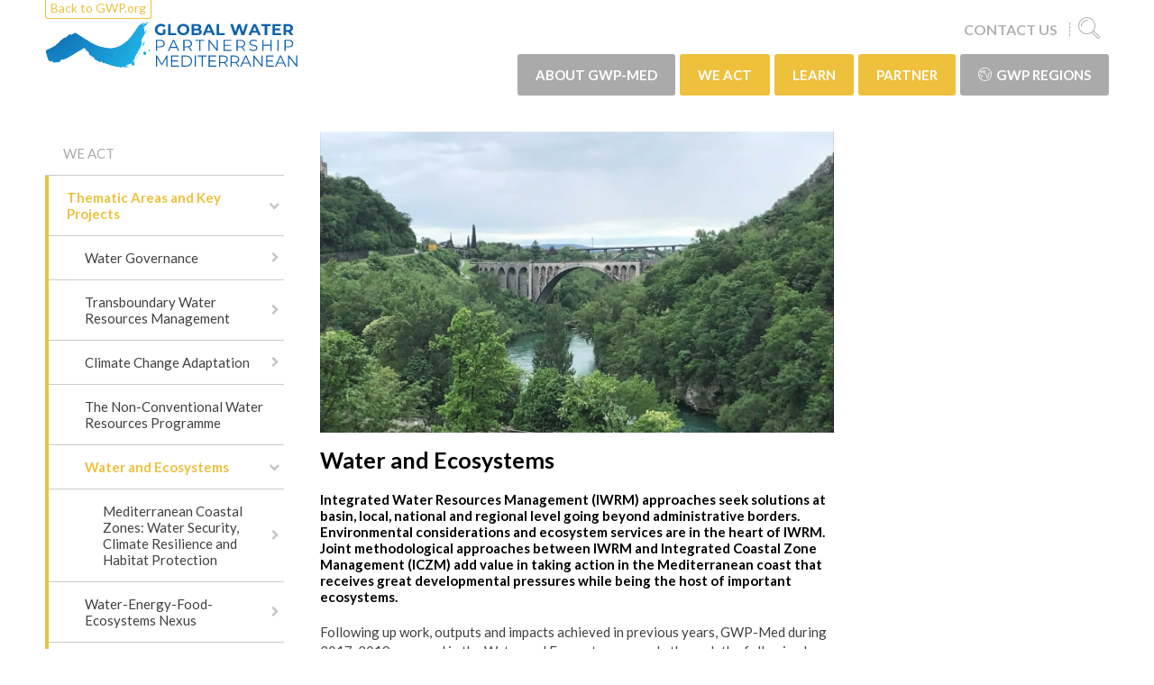

--- FILE ---
content_type: text/html; charset=utf-8
request_url: https://www.gwp.org/en/GWP-Mediterranean/WE-ACT/Programmes-per-theme/Water-and-Ecosystems/
body_size: 28853
content:



<!DOCTYPE html>
<html>
<head>
    <title>Water and Ecosystems - GWP</title>
    <meta charset="utf-8">
    <meta http-equiv="x-ua-compatible" content="ie=edge">
    <meta name="viewport" content="width=device-width, initial-scale=1">

    <meta property="og:site_name" content="Global Water Partnership" />

        <meta property="og:title" content="Water and Ecosystems" />
        <meta property="og:description" content="Integrated Water Resources Management (IWRM) approaches seek solutions at basin, local, national and regional level going beyond administrative borders. Environmental considerations and ecosystem services are in the heart of IWRM. Joint methodological approaches between IWRM and Integrated Coastal Zone Management (ICZM) add value in taking action in the Mediterranean coast that receives great developmental pressures while being the host of important ecosystems." />
    <meta property="og:image" content="/globalassets/global/gwp-med-files/list-of-programmes/gwp-med/gorge-sonso-2_resize.jpg" />


    <link href="/css/main?v=hJlkvSGEUDn-szJvBdmQkJ_a836yYUdt8HmhDlydbBY1" rel="stylesheet"/>


        <link rel="preconnect" href="https://fonts.googleapis.com">
        <link rel="preconnect" href="https://fonts.gstatic.com" crossorigin>
        <link href="https://fonts.googleapis.com/css?family=Lato:400,400i,700,700i,900" rel="stylesheet">




    <script>document.createElement("picture");</script>

    <!-- Google Tag Manager -->
<script>(function(w,d,s,l,i){w[l]=w[l]||[];w[l].push({'gtm.start':
new Date().getTime(),event:'gtm.js'});var f=d.getElementsByTagName(s)[0],
j=d.createElement(s),dl=l!='dataLayer'?'&l='+l:'';j.async=true;j.src=
'https://www.googletagmanager.com/gtm.js?id='+i+dl;f.parentNode.insertBefore(j,f);
})(window,document,'script','dataLayer','GTM-KBWS97');</script>
<!-- End Google Tag Manager -->
</head>
<body class="theme-mediterranean">
    
    
    <div id="fb-root"></div>
    <script>
        (function (d, s, id) {
            var js, fjs = d.getElementsByTagName(s)[0];
            if (d.getElementById(id)) return;
            js = d.createElement(s); js.id = id;
            js.src = "//connect.facebook.net/en_US/sdk.js#xfbml=1&version=v2.8";
            fjs.parentNode.insertBefore(js, fjs);
        }(document, 'script', 'facebook-jssdk'));
    </script>
    





<header class="c-site-header">
    <div class="o-wrapper o-wrapper--padded">
        <div class="o-flex o-flex--space-between o-flex--nowrap o-flex--items-center">
            <div class="o-flex__item--self-start">
                    <div class="c-global-site-link u-hide@palm u-hide@phablet u-hide@handheld"><a href="/">Back to GWP.org</a></div>

                <div class="c-logo c-logo__link--mediterranean">
                    <a href="/en/GWP-Mediterranean/" class="c-logo__link"></a>
                    
                    
                </div>

            </div>
            <div>
                <ul class="c-quick-links">


                            <li class="c-quick-links__item u-hide@handheld"><a href="/en/GWP-Mediterranean/About-GWP/who/GWP-Med-Secretariat/Contact-Us/">CONTACT US</a></li>
                                            <li class="c-quick-links__item">
                            <a href="/en/GWP-Mediterranean/search/"><i class="c-icon c-icon--search c-icon--large c-icon--flush"></i></a>
                        </li>
                    <li class="c-quick-links__item u-hide@lap-and-up"><a href="#mobile" data-toggle="menu"><i class="c-icon c-icon--navicon c-icon--large c-icon--flush"></i></a></li>
                </ul>
                <nav>

<ul class="c-navigation">
        <li class="c-navigation__item">
            <a href="/en/GWP-Mediterranean/About-GWP/" class="c-navigation__link c-navigation__link--alternate "> ABOUT GWP-Med</a>
                <div class="c-mega-menu">
        <div class="o-grid">
            <div class="o-grid__item u-1/4 u-1/1@handheld">
                <div class="c-mega-menu__info u-hide@handheld">
                </div>
            </div>
            <div class="o-grid__item u-3/4 u-1/1@handheld">
                <div class="o-grid">
                    2
    <div class="o-grid__item u-1/3 u-1/2@handheld u-1/1@palm">
        <h3 class="c-mega-menu__links-heading"><a href="/en/GWP-Mediterranean/About-GWP/who/" target=&quot;_blank&quot;>WHO</a></h3>
            <ul class="c-mega-menu__links">
                    <li class="c-mega-menu__link-item"><a href="/en/GWP-Mediterranean/About-GWP/who/who-we-are/" class="c-mega-menu__link" >Who we are</a></li>
                    <li class="c-mega-menu__link-item"><a href="/en/GWP-Mediterranean/About-GWP/who/Vision-and-Mission/" class="c-mega-menu__link" >Vision and Mission</a></li>
                    <li class="c-mega-menu__link-item"><a href="/en/GWP-Mediterranean/About-GWP/who/Geographic-Scope-of-Work/" class="c-mega-menu__link" >Geographic Scope of Work</a></li>
                    <li class="c-mega-menu__link-item"><a href="/en/GWP-Mediterranean/About-GWP/who/The-Network/" class="c-mega-menu__link" >Governance Structure</a></li>
                    <li class="c-mega-menu__link-item"><a href="/en/GWP-Mediterranean/About-GWP/who/GWP-Med-Secretariat/" class="c-mega-menu__link" >GWP-Med Secretariat</a></li>
                    <li class="c-mega-menu__link-item"><a href="/en/GWP-Mediterranean/About-GWP/who/Vacancies1/" class="c-mega-menu__link" >Jobs</a></li>
                    <li class="c-mega-menu__link-item"><a href="/en/GWP-Mediterranean/About-GWP/who/the-gwp-network/" class="c-mega-menu__link" target=&quot;_blank&quot;>The Global Network</a></li>
            </ul>
    </div>
    <div class="o-grid__item u-1/3 u-1/2@handheld u-1/1@palm">
        <h3 class="c-mega-menu__links-heading"><a href="/en/GWP-Mediterranean/About-GWP/more/" target=&quot;_blank&quot;>MORE</a></h3>
            <ul class="c-mega-menu__links">
                    <li class="c-mega-menu__link-item"><a href="/en/GWP-Mediterranean/About-GWP/more/events/" class="c-mega-menu__link" >EVENTS</a></li>
                    <li class="c-mega-menu__link-item"><a href="/en/GWP-Mediterranean/About-GWP/more/calls-for-tenders/" class="c-mega-menu__link" >CALLS</a></li>
            </ul>
    </div>
                </div>
            </div>

        </div>
    </div>

        </li>
        <li class="c-navigation__item">
            <a href="/en/GWP-Mediterranean/WE-ACT/" class="c-navigation__link  current"> WE ACT</a>
                <div class="c-mega-menu">
        <div class="o-grid">
            <div class="o-grid__item u-1/4 u-1/1@handheld">
                <div class="c-mega-menu__info u-hide@handheld">
                </div>
            </div>
            <div class="o-grid__item u-3/4 u-1/1@handheld">
                <div class="o-grid">
                    3
    <div class="o-grid__item u-1/3 u-1/2@handheld u-1/1@palm">
        <h3 class="c-mega-menu__links-heading"><a href="/en/GWP-Mediterranean/WE-ACT/Programmes-per-theme/" >Thematic Areas and Key Projects</a></h3>
            <ul class="c-mega-menu__links">
                    <li class="c-mega-menu__link-item"><a href="/en/GWP-Mediterranean/WE-ACT/Programmes-per-theme/Water-Governance/" class="c-mega-menu__link" >Water Governance</a></li>
                    <li class="c-mega-menu__link-item"><a href="/en/GWP-Mediterranean/WE-ACT/Programmes-per-theme/Transboundary-Water-Resources-Management/" class="c-mega-menu__link" >Transboundary Water Resources Management</a></li>
                    <li class="c-mega-menu__link-item"><a href="/en/GWP-Mediterranean/WE-ACT/Programmes-per-theme/Climate-Change-Adaptation/" class="c-mega-menu__link" >Climate Change Adaptation</a></li>
                    <li class="c-mega-menu__link-item"><a href="/en/GWP-Mediterranean/WE-ACT/Programmes-per-theme/the_ncwr_programme/" class="c-mega-menu__link" >The Non-Conventional Water Resources Programme</a></li>
                    <li class="c-mega-menu__link-item"><a href="/en/GWP-Mediterranean/WE-ACT/Programmes-per-theme/Water-and-Ecosystems/" class="c-mega-menu__link" >Water and Ecosystems</a></li>
                    <li class="c-mega-menu__link-item"><a href="/en/GWP-Mediterranean/WE-ACT/Programmes-per-theme/Water-Food-Energy-Nexus/" class="c-mega-menu__link" >Water-Energy-Food-Ecosystems Nexus</a></li>
                    <li class="c-mega-menu__link-item"><a href="/en/GWP-Mediterranean/WE-ACT/Programmes-per-theme/technical-solutions/" class="c-mega-menu__link" >Technical Solutions</a></li>
                    <li class="c-mega-menu__link-item"><a href="/en/GWP-Mediterranean/WE-ACT/Programmes-per-theme/global-water-leadership-programme/" class="c-mega-menu__link" >Global Water Leadership Programme</a></li>
            </ul>
    </div>
    <div class="o-grid__item u-1/3 u-1/2@handheld u-1/1@palm">
        <h3 class="c-mega-menu__links-heading"><a href="/en/GWP-Mediterranean/WE-ACT/News-List-Page/" >News and Activities</a></h3>
    </div>
    <div class="o-grid__item u-1/3 u-1/2@handheld u-1/1@palm">
        <h3 class="c-mega-menu__links-heading"><a href="/en/GWP-Mediterranean/WE-ACT/Announcements/" >Announcements</a></h3>
    </div>
                </div>
            </div>

        </div>
    </div>

        </li>
        <li class="c-navigation__item">
            <a href="/en/GWP-Mediterranean/LEARN/" class="c-navigation__link  "> LEARN</a>
                <div class="c-mega-menu">
        <div class="o-grid">
            <div class="o-grid__item u-1/4 u-1/1@handheld">
                <div class="c-mega-menu__info u-hide@handheld">
                </div>
            </div>
            <div class="o-grid__item u-3/4 u-1/1@handheld">
                <div class="o-grid">
                    4
    <div class="o-grid__item u-1/3 u-1/2@handheld u-1/1@palm">
        <h3 class="c-mega-menu__links-heading"><a href="/en/GWP-Mediterranean/LEARN/iwrm-toolbox/" target=&quot;_blank&quot;>IWRM TOOLBOX</a></h3>
            <ul class="c-mega-menu__links">
                    <li class="c-mega-menu__link-item"><a href="/en/GWP-Mediterranean/LEARN/iwrm-toolbox/about-the-iwrm-toolbox/" class="c-mega-menu__link" target=&quot;_blank&quot;>About the IWRM ToolBox</a></li>
                    <li class="c-mega-menu__link-item"><a href="/en/GWP-Mediterranean/LEARN/iwrm-toolbox/the-enabling-environment-a/" class="c-mega-menu__link" target=&quot;_blank&quot;>The Enabling Environment (A)</a></li>
                    <li class="c-mega-menu__link-item"><a href="/en/GWP-Mediterranean/LEARN/iwrm-toolbox/institutional-arrangements-b/" class="c-mega-menu__link" target=&quot;_blank&quot;>Institutional Arrangements (B)</a></li>
                    <li class="c-mega-menu__link-item"><a href="/en/GWP-Mediterranean/LEARN/iwrm-toolbox/management-instruments-c/" class="c-mega-menu__link" target=&quot;_blank&quot;>Management Instruments (C)</a></li>
            </ul>
    </div>
    <div class="o-grid__item u-1/3 u-1/2@handheld u-1/1@palm">
        <h3 class="c-mega-menu__links-heading"><a href="/en/GWP-Mediterranean/LEARN/capacity-building/" target=&quot;_blank&quot;>CAPACITY BUILDING</a></h3>
            <ul class="c-mega-menu__links">
                    <li class="c-mega-menu__link-item"><a href="/en/GWP-Mediterranean/LEARN/capacity-building/about-capacity-building/" class="c-mega-menu__link" target=&quot;_blank&quot;>About Capacity Building</a></li>
                    <li class="c-mega-menu__link-item"><a href="/en/GWP-Mediterranean/LEARN/capacity-building/iwrm-capacity-building/" class="c-mega-menu__link" target=&quot;_blank&quot;>IWRM Capacity Building</a></li>
                    <li class="c-mega-menu__link-item"><a href="/en/GWP-Mediterranean/LEARN/capacity-building/thematic-capacity-building/" class="c-mega-menu__link" target=&quot;_blank&quot;>Thematic Capacity Building</a></li>
            </ul>
    </div>
    <div class="o-grid__item u-1/3 u-1/2@handheld u-1/1@palm">
        <h3 class="c-mega-menu__links-heading"><a href="/en/GWP-Mediterranean/LEARN/knowledge-resources/" target=&quot;_blank&quot;>KNOWLEDGE RESOURCES</a></h3>
            <ul class="c-mega-menu__links">
                    <li class="c-mega-menu__link-item"><a href="/en/GWP-Mediterranean/LEARN/knowledge-resources/knowledge-search/" class="c-mega-menu__link" target=&quot;_blank&quot;>Knowledge Search</a></li>
                    <li class="c-mega-menu__link-item"><a href="/en/GWP-Mediterranean/LEARN/knowledge-resources/about-knowledge-resources/" class="c-mega-menu__link" target=&quot;_blank&quot;>About Knowledge Resources</a></li>
                    <li class="c-mega-menu__link-item"><a href="/en/GWP-Mediterranean/LEARN/knowledge-resources/global-resources/" class="c-mega-menu__link" target=&quot;_blank&quot;>Global Resources</a></li>
                    <li class="c-mega-menu__link-item"><a href="/en/GWP-Mediterranean/LEARN/knowledge-resources/regional-resources/" class="c-mega-menu__link" >Regional Resources</a></li>
                    <li class="c-mega-menu__link-item"><a href="/en/GWP-Mediterranean/LEARN/knowledge-resources/case-studies/" class="c-mega-menu__link" target=&quot;_blank&quot;>Case Studies</a></li>
            </ul>
    </div>
    <div class="o-grid__item u-1/3 u-1/2@handheld u-1/1@palm">
        <h3 class="c-mega-menu__links-heading"><a href="/en/GWP-Mediterranean/LEARN/webinars/" >WEBINARS</a></h3>
            <ul class="c-mega-menu__links">
                    <li class="c-mega-menu__link-item"><a href="/en/GWP-Mediterranean/LEARN/webinars/forestry-nexus-ada/" class="c-mega-menu__link" >Forest Management and Water Regulation in the Drin Basin</a></li>
                    <li class="c-mega-menu__link-item"><a href="/en/GWP-Mediterranean/LEARN/webinars/nexus-technical-webinar/" class="c-mega-menu__link" >Nexus Technical Solutions</a></li>
            </ul>
    </div>
                </div>
            </div>

        </div>
    </div>

        </li>
        <li class="c-navigation__item">
            <a href="/en/GWP-Mediterranean/PARTNER/" class="c-navigation__link  "> PARTNER</a>
                <div class="c-mega-menu">
        <div class="o-grid">
            <div class="o-grid__item u-1/4 u-1/1@handheld">
                <div class="c-mega-menu__info u-hide@handheld">
                </div>
            </div>
            <div class="o-grid__item u-3/4 u-1/1@handheld">
                <div class="o-grid">
                    2
    <div class="o-grid__item u-1/3 u-1/2@handheld u-1/1@palm">
        <h3 class="c-mega-menu__links-heading"><a href="/en/GWP-Mediterranean/PARTNER/Becoming-a-Partner/" >Becoming a GWP-Med Partner</a></h3>
    </div>
    <div class="o-grid__item u-1/3 u-1/2@handheld u-1/1@palm">
        <h3 class="c-mega-menu__links-heading"><a href="/en/GWP-Mediterranean/PARTNER/Apply-Now/" >Apply Now</a></h3>
    </div>
                </div>
            </div>

        </div>
    </div>

        </li>
            <li class="c-navigation__item c-navigation__item--dropdown">
            <a href="#" class="c-navigation__link c-navigation__link--alternate">
                <i class="c-icon c-icon--globe"></i>GWP Regions
            </a>
            <div class="c-mega-menu">
                <div class="o-grid">
                    <div class="o-grid__item u-1/4 u-1/1@handheld">
                        <div class="c-mega-menu__info u-hide@handheld">
                                                            <h2 class="c-mega-menu__heading">GWP Regions</h2>
                                                            <div class="c-mega-menu__description"><p>This is where you can find links to the websites of our&nbsp;Regional Water Partnerships (RWPs). RWPs are closest to the countries where we work. They share knowledge and learning across national boundaries and are expected to have an open, inclusive, and gender-sensitive policies for bringing together as wide a group of stakeholders as possible to solve water problems.</p></div>
                        </div>
                    </div>
                    <div class="o-grid__item u-3/4 u-1/1@handheld">
                        <div class="o-grid">
                                <div class="o-grid__item u-1/3 u-1/2@handheld u-1/1@palm">
                                    <h3 class="c-mega-menu__links-heading">Regional sites</h3>
                                    <ul class="c-mega-menu__links">
                                            <li class="c-mega-menu__link-item"><a href="/en/GWP-Caribbean/">Caribbean</a></li>
                                            <li class="c-mega-menu__link-item"><a href="/en/GWP-Central-Africa/">Central Africa</a></li>
                                            <li class="c-mega-menu__link-item"><a href="/es/GWP-Centroamerica/">Central America</a></li>
                                            <li class="c-mega-menu__link-item"><a href="/en/GWP-CEE/">Central and Eastern Europe</a></li>
                                            <li class="c-mega-menu__link-item"><a href="/en/CACENA/" title="CACENA">Central Asia and Caucasus</a></li>
                                            <li class="c-mega-menu__link-item"><a href="/en/GWP-China/">China</a></li>
                                            <li class="c-mega-menu__link-item"><a href="/en/GWP-Eastern-Africa/">Eastern Africa</a></li>
                                            <li class="c-mega-menu__link-item"><a href="/en/GWP-Mediterranean/">Mediterranean</a></li>
                                            <li class="c-mega-menu__link-item"><a href="/en/gwp-sudamerica/">South America</a></li>
                                            <li class="c-mega-menu__link-item"><a href="/en/gwp-SAS/">South Asia</a></li>
                                            <li class="c-mega-menu__link-item"><a href="/en/GWP-South-East-Asia/">South East Asia</a></li>
                                            <li class="c-mega-menu__link-item"><a href="/en/GWP-SouthernAfrica/">Southern Africa</a></li>
                                            <li class="c-mega-menu__link-item"><a href="/en/GWP-West-Africa/">West Africa</a></li>
                                    </ul>
                                </div>
                                                                                </div>
                    </div>

                </div>
            </div>
        </li>


        <li class="c-navigation__item u-hide@lap-and-up">
            <a href="/" class="c-navigation__link" data-disable-menu-toggle>Back to GWP.org</a>
        </li>
</ul>





                </nav>
            </div>
        </div>
    </div>
</header>

<div class="c-site-content">
    

<div class="o-wrapper o-wrapper--padded">
    <div class="o-grid o-grid--large">
        <div class="o-grid__item u-1/4 u-1/3@handheld u-hide@phablet">


<nav class="c-side-navigation__nav">

	<ul  class="c-side-navigation" data-side-navigation>
		<li class="c-side-navigation__item c-side-navigation__item--root">
			<a href="/en/GWP-Mediterranean/WE-ACT/" class="c-side-navigation__link " >WE ACT</a>
		</li>
    <li class="c-side-navigation__item is-expanded">
        <a href="/en/GWP-Mediterranean/WE-ACT/Programmes-per-theme/" class="c-side-navigation__link has-children is-expanded" >Thematic Areas and Key Projects</a>
    <ul>
    <li class="c-side-navigation__item ">
        <a href="/en/GWP-Mediterranean/WE-ACT/Programmes-per-theme/Water-Governance/" class="c-side-navigation__link has-children " >Water Governance</a>
    </li>
    <li class="c-side-navigation__item ">
        <a href="/en/GWP-Mediterranean/WE-ACT/Programmes-per-theme/Transboundary-Water-Resources-Management/" class="c-side-navigation__link has-children " >Transboundary Water Resources Management</a>
    </li>
    <li class="c-side-navigation__item ">
        <a href="/en/GWP-Mediterranean/WE-ACT/Programmes-per-theme/Climate-Change-Adaptation/" class="c-side-navigation__link has-children " >Climate Change Adaptation</a>
    </li>
    <li class="c-side-navigation__item ">
        <a href="/en/GWP-Mediterranean/WE-ACT/Programmes-per-theme/the_ncwr_programme/" class="c-side-navigation__link  " >The Non-Conventional Water Resources Programme</a>
    </li>
    <li class="c-side-navigation__item is-expanded">
        <a href="/en/GWP-Mediterranean/WE-ACT/Programmes-per-theme/Water-and-Ecosystems/" class="c-side-navigation__link has-children is-expanded" >Water and Ecosystems</a>
    <ul>
    <li class="c-side-navigation__item ">
        <a href="/en/GWP-Mediterranean/WE-ACT/Programmes-per-theme/Water-and-Ecosystems/mediterranean-coastal-zones/" class="c-side-navigation__link has-children " >Mediterranean Coastal Zones: Water Security, Climate Resilience and Habitat Protection</a>
    </li>
    </ul>
    </li>
    <li class="c-side-navigation__item ">
        <a href="/en/GWP-Mediterranean/WE-ACT/Programmes-per-theme/Water-Food-Energy-Nexus/" class="c-side-navigation__link has-children " >Water-Energy-Food-Ecosystems Nexus</a>
    </li>
    <li class="c-side-navigation__item ">
        <a href="/en/GWP-Mediterranean/WE-ACT/Programmes-per-theme/technical-solutions/" class="c-side-navigation__link  " >Technical Solutions</a>
    </li>
    <li class="c-side-navigation__item ">
        <a href="/en/GWP-Mediterranean/WE-ACT/Programmes-per-theme/global-water-leadership-programme/" class="c-side-navigation__link  " >Global Water Leadership Programme</a>
    </li>
    </ul>
    </li>
    <li class="c-side-navigation__item ">
        <a href="/en/GWP-Mediterranean/WE-ACT/News-List-Page/" class="c-side-navigation__link  " >News and Activities</a>
    </li>
    <li class="c-side-navigation__item ">
        <a href="/en/GWP-Mediterranean/WE-ACT/Announcements/" class="c-side-navigation__link  " >Announcements</a>
    </li>
	</ul>
</nav>



        </div>
        <div class="o-grid__item u-1/2 u-2/3@handheld u-1/1@phablet">
            <article class="c-article">
	    <picture class="c-article__image">
        <source media="(max-width: 500px)" srcset="/globalassets/global/gwp-med-files/list-of-programmes/gwp-med/gorge-sonso-2_resize.jpg?width=500&amp;mode=crop&amp;scale=both&amp;anchor=middlecenter" />
        <source media="(max-width: 900px)" srcset="/globalassets/global/gwp-med-files/list-of-programmes/gwp-med/gorge-sonso-2_resize.jpg?width=900&amp;mode=crop&amp;scale=both&amp;anchor=middlecenter" />
        <source srcset="/globalassets/global/gwp-med-files/list-of-programmes/gwp-med/gorge-sonso-2_resize.jpg" />
        <img src="/globalassets/global/gwp-med-files/list-of-programmes/gwp-med/gorge-sonso-2_resize.jpg" />
    </picture>


	<h1 class="c-article__heading" >Water and Ecosystems</h1>

	<section class="c-article__intro s-cms-content" >
		Integrated Water Resources Management (IWRM) approaches seek solutions at basin, local, national and regional level going beyond administrative borders. Environmental considerations and ecosystem services are in the heart of IWRM. Joint methodological approaches between IWRM and Integrated Coastal Zone Management (ICZM) add value in taking action in the Mediterranean coast that receives great developmental pressures while being the host of important ecosystems.
	</section>

	<section class="c-article__body s-cms-content">
		<p>Following up work, outputs and impacts achieved in previous years, GWP-Med during 2017-2019 engaged in the Water and Ecosystems agenda through the following key lines:</p>
<p><strong>Aimed outputs:</strong> Policy dialogue was facilitated and catalytic actions and demo applications were implemented for IWRM planning at regional, national and local / river basin level tackling environmental protection objectives</p>
<p><strong>Progress marker: </strong>Regional and national <b>IWRM and Integrated Coastal Zone Management (ICZM)</b> partners established better understanding of the related inter-linkages and challenges and selected national and transboundary basins/coastal areas were equipped with advanced local management planning tools.</p>
<p><strong>Partners:</strong> Governments, local authorities, RBOs, water and other sustainable development stakeholders, private sector, donors.&nbsp; Indicatively, key aimed beneficiaries included Tunisian Ministry of Environment, Lebanese Ministry of Environment, Lebanese Ministry of Energy and Water, Ministry of Tourism and Sustainable Development of Montenegro, Ministry of Environment of Albania, etc.</p>
<p>Since 2019, GWP-Med is contributing to the preparation of the Integrated Coastal Zone Management (ICZM) Strategy for Lebanon and the ICZM Plan-Schema Regional du Littoral for the Moroccan Region of Tanger-Tetouan-Al Hoceïma (TTA) through its participation at the&nbsp;“Mediterranean Coastal Zones: Water Security, Climate Resilience and Habitat Protection” (Child Project 2.1 of the MedProgramme).&nbsp;</p>
	</section>

	<div class="c-article__main-content">
		
	</div>


	<section class="c-article__footer">
		Page last edited: 10/5/2023
	</section>

</article>



        </div>
        <div class="o-grid__item u-1/4 u-1/1@handheld">
            
    <aside>
        
    </aside>

        </div>
    </div>
</div>
</div>




<footer class="c-site-footer">
    <div class="o-wrapper o-wrapper--padded" >
        <div class="o-grid">
            <div class="o-grid__item u-1/3 u-1/2@phablet u-1/1@palm">
                <div class="c-site-footer__heading">
                    About this site
                </div>
                <ul class="c-link-list c-link-list--footer">
        <li class="c-link-list__item"><a href="/en/Website-Information/Copyright-Information/">Copyright and Disclaimer</a></li>
        <li class="c-link-list__item"><a href="/en/Website-Information/Terms-of-use/">Terms of Use</a></li>
        <li class="c-link-list__item"><a href="/en/Website-Information/Glossary/">Glossary</a></li>
</ul>

            </div>

            <div class="o-grid__item u-1/3 u-1/2@phablet u-1/1@palm">
                <div class="c-site-footer__heading">
                    GWP sites
                </div>
                <ul class="c-link-list c-link-list--footer">
        <li class="c-link-list__item"><a href="/en/GWP-Caribbean/">Caribbean</a></li>
        <li class="c-link-list__item"><a href="/en/GWP-Central-Africa/">Central Africa</a></li>
        <li class="c-link-list__item"><a href="/es/GWP-Centroamerica/">Central America</a></li>
        <li class="c-link-list__item"><a href="/en/GWP-CEE/">Central and Eastern Europe</a></li>
        <li class="c-link-list__item"><a href="/en/CACENA/" title="CACENA">Central Asia and Caucasus</a></li>
        <li class="c-link-list__item"><a href="/en/GWP-China/">China</a></li>
        <li class="c-link-list__item"><a href="/en/GWP-Eastern-Africa/">Eastern Africa</a></li>
        <li class="c-link-list__item"><a href="/en/GWP-Mediterranean/">Mediterranean</a></li>
        <li class="c-link-list__item"><a href="/en/gwp-sudamerica/">South America</a></li>
        <li class="c-link-list__item"><a href="/en/gwp-SAS/">South Asia</a></li>
        <li class="c-link-list__item"><a href="/en/GWP-South-East-Asia/">South East Asia</a></li>
        <li class="c-link-list__item"><a href="/en/GWP-SouthernAfrica/">Southern Africa</a></li>
        <li class="c-link-list__item"><a href="/en/GWP-West-Africa/">West Africa</a></li>
</ul>

            </div>

            <div class="o-grid__item u-1/3 u-1/1@phablet">
                <div class="c-site-footer__heading">
                    Contact Us
                </div>
                <div class="c-site-footer__text">
                    <p>Global Water Partnership-Mediterranean&nbsp;(GWP-Med)</p>
<p>12, Kyrristou str.<br />10556 Athens<br />Greece</p>
<p>Phone: +30- 210 32 47 490, +30 210 3247267<br />Fax: +30 210 32 54 021</p>
<p>E-mail:&nbsp;<a href="mailto:secretariat@gwpmed.org">secretariat [at] gwpmed.org</a></p>
                </div>
            </div>
        </div>
    </div>
</footer>

    <script src="/scripts/core?v=K2ueL6nOUHyxY0zKSjsfcEbpN9oPf4pnvcW057e7EmI1" defer></script>

    <script src="/scripts/app?v=Ja-QOqjut-dWgeUO1toN3ubU8VX3P_6MyCHm4p9enAc1" defer></script>

    

    <script type="text/javascript" src="https://www.youtube.com/player_api"></script>
    <script type="text/javascript" async src="//platform.twitter.com/widgets.js"></script>
        <script type="text/javascript" src="//s7.addthis.com/js/300/addthis_widget.js#pubid=ra-587e229dd0bf214b"></script>
</body>
</html>


--- FILE ---
content_type: text/javascript; charset=utf-8
request_url: https://www.gwp.org/scripts/app?v=Ja-QOqjut-dWgeUO1toN3ubU8VX3P_6MyCHm4p9enAc1
body_size: 61635
content:
/* Minification failed. Returning unminified contents.
(1265,58-59): run-time error JS1195: Expected expression: >
(1276,14-15): run-time error JS1195: Expected expression: )
(1277,9-10): run-time error JS1002: Syntax error: }
(1283,47-48): run-time error JS1195: Expected expression: >
(1283,73-74): run-time error JS1004: Expected ';': )
(1285,39-40): run-time error JS1004: Expected ';': {
(1318,47-48): run-time error JS1195: Expected expression: )
(1318,50-51): run-time error JS1195: Expected expression: >
(1325,14-15): run-time error JS1195: Expected expression: )
(1339,45-46): run-time error JS1195: Expected expression: >
(1340,38-39): run-time error JS1195: Expected expression: >
(1344,14-15): run-time error JS1195: Expected expression: )
(1356,44-45): run-time error JS1195: Expected expression: >
(1358,10-11): run-time error JS1195: Expected expression: )
(1363,1-2): run-time error JS1002: Syntax error: }
(1363,25-34): run-time error JS1197: Too many errors. The file might not be a JavaScript file: undefined
 */
/// <reference path="_references.js" />


; (function ($, window, document, undefined) {
    'use strict';

    var lang = navigator.languages ? navigator.languages : navigator.language;
    moment.locale(lang);

    if (!Modernizr.inputtypes.date) {
        var $dateInputs = $("input[type=date]");

        $dateInputs.each(function () {
            var $this = $(this);

            $this.attr("type", "text");
            var picker = new Pikaday({ field: $this[0], format: moment().locale(lang).localeData()._longDateFormat['L'] });
        });
    }

    $(document).on("click", "[data-play-youtube-video]", function (e) {
        e.preventDefault();

        var videoId = $(this).data("play-youtube-video");

        $.magnificPopup.open({
            items: {
                src: '<div class="c-video-player"><div class="c-video-player__content"><a href="#" class="c-video-player__close">Close</a><div id="c-video-player-frame"></div></div></div>',
                type: 'inline'
            }
        });

        $(".c-video-player__close").on("click", function (e) {
            e.preventDefault();
            $.magnificPopup.close();
        });

        var videoPlayer = new YT.Player('c-video-player-frame', {
            height: '576',
            width: '1024',
            videoId: videoId,
            playerVars: {
                fs: 0,
                controls: 0,
                autoplay: 1,
                enablejsapi: 1,
                modestbranding: 1,
                origin: 'www.gwp.org',
                rel: 0,
                showinfo: 0
            }
        });
    });
    
    if ($('.c-slideshow .swiper-slide').length > 1) {
        var autoplay = $('.c-slideshow .swiper-container').data('swiper-autoplay');
        
        if (autoplay === undefined || autoplay <= 0)
            autoplay = 2000;
        
        var heroSwiper = new Swiper('.c-slideshow > .swiper-container', {
            direction: 'horizontal',
            loop: true,
            speed: 500,
            autoplay: autoplay,
            spaceBetween: 20,
            paginationClickable: true,
            pagination: '.c-slideshow .swiper-pagination'
        })
    }

    var textBlockSwiper = new Swiper('.text-block-slideshow > .swiper-container', {
        direction: 'horizontal',
        loop: false,
        speed: 500,
        spaceBetween: 20,
        pagination: '.text-block-slideshow .swiper-pagination',
        paginationClickable: true,
        paginationBulletRender: function (swiper, index, className) {

            var numberOfBullets = swiper.params.loop ? Math.ceil((swiper.slides.length - swiper.loopedSlides * 2) / swiper.params.slidesPerGroup) : swiper.snapGrid.length;

            if (numberOfBullets < 2)
                return '';

            return '<span class="' + className + '"></span>';
        },
        slidesPerView: 3,
        breakpoints: {
            480: {
                slidesPerView: 1
            },
            939: {
                slidesPerView: 2,
                spaceBetween: 30
            }
        }
    })

    $(document).on('click', '.c-link-list--expandable + a', function (e) {
        e.preventDefault();

        var $this = $(this);
        var $linkList = $this.prev();

        $linkList.toggleClass('is-expanded');
        $this.hide();
    })

    $('#actions-filter-form select')
        .on("change", function () {
            $('#actions-filter-form').submit();
        });

    if (window.history.length == 0)
        $('[history-button]').hide()

})(jQuery, window, document);;
/// <reference path="_references.js" />

; (function ($, window, document, undefined) {
    'use strict';

    $(function () {
        var $nav = $('nav');
        var $menuButtons = $('[data-toggle=menu]')
        var $linkItems = $nav.find('.c-navigation__link');
        var $linkWrappers = $nav.find('.c-navigation__item');

        $nav.on('click', '.c-navigation__link:not([data-disable-menu-toggle])', function (e) {
            e.preventDefault();

            var $linkItem = $(this);
            var $linkWrapper = $linkItem.parent('.c-navigation__item');

            var isActive = $linkItem.hasClass("is-active");

            $linkItems.removeClass('is-active');
            $linkWrappers.removeClass('is-active');

            if (!isActive) {
                $linkItem.addClass('is-active');
                $linkWrapper.addClass('is-active');
            }
        });

        $(document).on('click', '[data-toggle=menu]', function (e) {
            e.preventDefault();

            var $this = $(this);
            var isActive = $nav.hasClass("is-active");

            $menuButtons.removeClass("is-active");

            if (isActive) {
                $nav.removeClass("is-active");
            }
            else {
                $nav.addClass("is-active");
                $this.addClass("is-active");
            }


        })
        

        $(document).on("mouseup", function (event) {
            if (!$nav.is(event.target) && $nav.has(event.target).length === 0) {
                $linkItems.removeClass("is-active");
                $linkWrappers.removeClass("is-active");
            }
        });



        //side navigation mobile
        var nav = '[data-side-navigation]'
        var navToggler = '[data-side-navigation-toggler]';

        $(document).on('click', navToggler, function () {
            $(this).toggleClass('open')
            $(this).next(nav).toggleClass('active');
        })

        $(document).on("mouseup", function (event) {
            var $nav = $(nav);
            var $navToggler = $(navToggler);

            // if the target of the click isn't the container nor a descendant of the container
            if (!$nav.is(event.target) && $nav.has(event.target).length === 0 && !$navToggler.is(event.target) && $navToggler.has(event.target).length === 0) {
                $nav.removeClass('active');
                $navToggler.removeClass('open');
            }
        }); 
    })

})(jQuery, window, document);;
/// <reference path="_references.js" />

; (function ($, window, document, undefined) {
    'use strict';

    $(function () {
        
    })

})(jQuery, window, document);;
var GWP = new function () { };
var countryItemList = [];

$(window).on('load', function () {
    if ($('#mapplic').length > 0) {
        GWP.mapplic.Init();
    }
});

GWP.mapplic = new function () {
    var instance = {
        Init: function () {
            if ($('#c-interactivemap-holder').length > 0) {
                GWP.mapplic.Interactive();
            }
            else if ($('#c-sdg-interactivemap-holder').length > 0) {
                GWP.mapplic.Sdg();
            }
            else if ($('#c-unicefmap-holder').length > 0) {
                GWP.mapplic.Unicef();
            }
            else if ($('#c-regionmap-holder').length > 0) {
                GWP.mapplic.RegionMap();
            }
            GWP.mapplic.Events();
            GWP.lightbox.Init();
            GWP.menu.Init();
        },
        Interactive: function () {
            var windowHeight = (typeof window.outerHeight != 'undefined') ? Math.min(window.outerHeight, $(window).height()) : $(window).height();
            var map;
            var self;
            var filterForm = {};
            var developer = false;
            $('form[name="filterNavigationForm"]').serializeArray().map(function (x) { filterForm[x.name] = x.value; });
            $.ajax({
                url: "/en/interactivemap/GetData",
                cache: false,
                dataType: "json",
                data: filterForm,
                success: function (result) {

                    developer = result.developer;
                    if (developer) {
                        console.log(result);
                    }
                    var countryString = "[";

                    $.each(result.countries, function (key, obj) {
                        if (obj.CountryCode == null) {
                            return true;
                        }

                        var shortCode = JSON.stringify(obj.CountryCode).toLowerCase();
                        var xyOrLangLat = "\"lat\": \"" + obj.Latitude + "\",\"lng\": \"" + obj.Longitude + "\"";
                        if (obj.Ycord && obj.Xcord) {
                            xyOrLangLat = "\"y\": \"" + obj.Ycord + "\",\"x\": \"" + obj.Xcord + "\"";
                        }

                        if (obj.MapItems.length > 0) {
                            countryItemList[obj.Name] = [];
                            var description = "<ul>";

                            $.each(obj.MapItems, function (k, item) {
                                var mapItemType = $.grep(result.types, function (e) { return e.Name === GWP.mapplic.NameOfFilterID(result.types, item.IWRM); });
                                var iconClass = "";
                                var themeNames = "";
                                var IWRMNames = "";
                                var longtext = item.LongText;
                                var imageUrl = item.ImageUrl.length > 0 ? (item.ImageUrl + "?width=588&height=285&mode=crop&scale=both&anchor=topcenter") : "";

                              
                                if (mapItemType.length > 0) {
                                    iconClass = mapItemType[0].IconClass;
                                }

                                if (item.InteractiveMapItemTheme) {
                                    themeNames = GWP.mapplic.NameOfFilterID(result.themes, item.InteractiveMapItemTheme, true);
                                }
                                if (item.IWRM) {
                                    IWRMNames = GWP.mapplic.NameOfFilterID(result.types, item.IWRM, true);
                                }

                                var CountryList = {
                                    "guid": item.Guid,
                                    "name": item.ShortText,
                                    "year": item.Year,
                                    "ingress": obj.Name + (item.Year > 0 ? " - " + item.Year : null),
                                    "longtext": longtext,
                                    "image": imageUrl,
                                    "CaseStudy": item.CaseStudy,
                                    "ImpactStory": item.ImpactStory,
                                    "theme": item.InteractiveMapItemTheme,
                                    "themeNames": themeNames,
                                    "IWRM": item.IWRM,
                                    "IWRMNames": IWRMNames
                                };
                                countryItemList[obj.Name].push(CountryList);
                                description += "<li>" +
                                    "<a href='#' onClick='GWP.lightbox.Browse($(this));' data-country='" + obj.Name + "' data-guid=" + item.Guid + ">" +
                                    "<span class='mapplic-type-icon'><i class='" + iconClass + "' aria-hidden='true'></i></span><span class='mapplic-type-icon-text'>" + (item.Year != 0 ? item.Year + " - " : "") + item.Name + "</span></a></li>";
                            });
                            description += "</ul>";
                            countryString += "{ \"id\": \"" + obj.Name + "\", \"title\": \"" + obj.Name + "\", \"label\": \"" + obj.MapItems.length + "\", \"description\" : \"" + description + "\", \"pin\": \"pin-label " + obj.PinColor + "\"," + xyOrLangLat + "},";
                        }
                        countryString += "{\"id\": " + shortCode + ", \"action\":\"none\", \"title\": \"" + obj.Name + "\", \"pin\": \"hidden\",\"fill\": \"" + obj.Color + "\"," + xyOrLangLat + "}";


                        if (result.countries.length != key + 1) {
                            countryString += ",";
                        }
                        else {
                            countryString += "]";
                        }


                    });
                    var data = {
                        "mapwidth": "1200",
                        "mapheight": "760",
                        "bottomLat": "-59",
                        "leftLng": "-190",
                        "topLat": "59",
                        "rightLng": "190",
                        "categories": [
                        ],
                        "levels": [
                            {
                                "id": "World",
                                "title": "World",
                                "map": "/Scripts/mapplic/maps/world.svg",
                                "locations": JSON.parse(countryString)
                            }
                        ]
                    };

                    /** COUNTRIES FILTER **/
                    $("#countryActive").html(result.activeFilter.country != "" ? result.activeFilter.country : "country");

                    $("#countriesFilter").html("");
                    if (result.activeFilter.region != "") {
                        $("#countriesFilter").append("<li data-filter='country'>country</li>")
                        $.each(result.countries, function (key, value) {
                            if (value.CountryCode.indexOf("riverbasin") == -1) {
                                var activeClass = result.activeFilter.country == value.Name ? "c-interactivemap-navigation__submenu--active" : "";
                                $("#countriesFilter").append("<li class='" + activeClass + "' data-filter='country'>" + value.Name + "</li>")
                            }
                        });
                    }
                    else {
                        $("#countriesFilter").append("<li>Select a region</li>")
                    }


                    /** THEMES FILTER **/
                    var themes = result.activeFilter.theme.split(";");
                    if (themes.length == 1 && themes == "") {
                        $("#themeActive").html("Theme");
                    }
                    else {
                        $("#themeActive").html("Theme (" + themes.length + ")");
                    }


                    $("#themesFilter").html("");
                    $("#themesFilter").append("<li data-filter='theme'>theme</li>")
                    $.each(result.themes, function (key, value) {
                        var activeClass = false;

                        for (i = 0; i < themes.length; i++) {
                            if (themes[i] == value.Name) {
                                activeClass = true;
                            }
                        }
                        var icon = value.IconClass;
                        var file = icon.substr(icon.indexOf('.'), icon.length);
                        switch (file) {
                            case '.svg':
                                icon = GWP.mapplic.GetSvg('/Images/' + icon, 14, 14, '#fff');
                                break;
                            default:
                                icon = "";
                                break;
                        }


                        $("#themesFilter").append("<li class='" + (activeClass ? "c-interactivemap-navigation__submenu--active" : "") + "' data-filter='theme'><input type='checkbox' class='themebox' id='themebox" + value.Name + "' value='" + value.Name + "' " + (activeClass ? "checked" : "") + "><label for='themebox" + value.Name + "'>" + icon + value.Name + "</label></li>")
                        //" + (activeClass ? "c-interactivemap-navigation__submenu--active" : "") + "
                    });

                    /** YEARS FILTER **/
                    $("#yearActive").html(result.activeFilter.year != "" ? result.activeFilter.year : "year");

                    $("#yearsFilter").html("");
                    $("#yearsFilter").append("<li data-filter='year'>year</li>")
                    $.each(result.years, function (key, value) {
                        var activeClass = result.activeFilter.year == value ? "c-interactivemap-navigation__submenu--active" : "";
                        $("#yearsFilter").append("<li class='" + activeClass + "' data-filter='year'>" + value + "</li>")
                    });

                    /** REGION FILTER **/
                    $("#regionActive").html(result.activeFilter.region != "" ? result.activeFilter.region : "region");

                    $("#regionsFilter").html("");
                    $("#regionsFilter").append("<li data-filter='region'>region</li>")
                    $.each(result.regions, function (key, value) {
                        var activeClass = result.activeFilter.region == value ? "c-interactivemap-navigation__submenu--active" : "";
                        $("#regionsFilter").append("<li class='" + activeClass + "' data-filter='region'>" + value + "</li>")
                    });

                    /** IWRM FILTER **/
                    $("#IWRMActive").html(result.activeFilter.iwrm != "" ? result.activeFilter.iwrm : "IWRM");

                    $("#IWRMFilter").html("");
                    $("#IWRMFilter").append("<li data-filter='IWRM'>IWRM Components</li>")

                    $.each(result.types, function (key, value) {
                        var activeClass = result.activeFilter.iwrm == value.Name ? "c-interactivemap-navigation__submenu--active" : "";
                        $("#IWRMFilter").append("<li class='" + activeClass + "' data-filter='IWRM'><i class='" + value.IconClass + "' aria-hidden='true' style='margin-right: 4px;'></i>" + value.Name + "</li>")
                    });

                    /** STORY FILTER **/
                    $("#storyActive").html(result.activeFilter.story != "" ? result.activeFilter.story : "Story");

                    $("#storiesFilter").html("");
                    $("#storiesFilter").append("<li data-filter='story'>Story</li>")

                    $.each(result.stories, function (key, value) {
                        var activeClass = result.activeFilter.story == value.Name ? "c-interactivemap-navigation__submenu--active" : "";
                        $("#storiesFilter").append("<li class='" + activeClass + "' data-filter='story'><i class='" + value.IconClass + "' aria-hidden='true' style='margin-right: 4px;'></i>" + value.Name + "</li>")
                    });


                    map = $('#mapplic').mapplic({
                        source: data,
                        height: Math.max(document.documentElement.clientHeight, window.innerHeight || 0),
                        markers: true,
                        sidebar: false,
                        minimap: false,
                        fullscreen: false,
                        developer: developer,
                        lightbox: true,
                        zoombuttons: false,
                        clearbutton: false,
                        maxscale: 4
                    });

                    self = map.data('mapplic');
                    // Location opened
                    map.on('locationopened', function (e, location) {
                        $("#locationFilterValue").val(location.title);
                    });


                    if (result.activeFilter.country != "") {
                        self.showLocation(result.activeFilter.country, 1);
                    }
                    else if (result.activeFilter.location != "") {
                        self.showLocation(result.activeFilter.location, 1);
                    }

                }
            });


        },
        Sdg: function () {
            var windowHeight = (typeof window.outerHeight != 'undefined') ? Math.min(window.outerHeight, $(window).height()) : $(window).height();
            var map;
            var self;
            var filterForm = {};
            var developer = false;
            var url = $('#c-sdg-interactivemap-holder').data("url");

            $('form[name="filterNavigationForm"]').serializeArray().map(function (x) { filterForm[x.name] = x.value; });

            $.ajax({
                url: url + "GetData",
                cache: false,
                dataType: "json",
                data: filterForm,
                success: function (result) {

                    developer = result.developer;
                    if (developer) {
                        console.log(result);
                    }
                    var countryString = "[";

                    $.each(result.countries, function (key, obj) {
                        if (obj.CountryCode == null) {
                            return true;
                        }

                        var shortCode = JSON.stringify(obj.CountryCode).toLowerCase();
                        var xyOrLangLat = "\"lat\": \"" + obj.Latitude + "\",\"lng\": \"" + obj.Longitude + "\"";
                        if (obj.Ycord && obj.Xcord) {
                            xyOrLangLat = "\"y\": \"" + obj.Ycord + "\",\"x\": \"" + obj.Xcord + "\"";
                        }

                        if (obj.MapItemGroups.length > 0) {
                            countryItemList[obj.Name] = [];
                            var description = "";

                            $.each(obj.MapItemGroups, function (g, itemGroup) {

                                var groupName = itemGroup.GroupName;
                                var groupItems = itemGroup.Items;

                                description += "<h2>" + groupName + "</h2><ul>";

                                $.each(groupItems, function (k, item) {
                                    var longtext = "";

                                    if (item.LongText != null) {
                                        longtext = item.LongText.Fragments[0].InternalFormat
                                    }

                                    var aggregatedName = item.StageText + " in " + obj.Name + " in " + item.Year + " [" + item.ProgressText + "]";
                                    var imageUrl = item.ImageUrl.length > 0 ? (item.ImageUrl + "?width=588&height=285&mode=crop&scale=both&anchor=topcenter") : "";

                                    var mapItem = {
                                        "guid": item.Guid,
                                        "name": aggregatedName,
                                        "year": item.Year,
                                        "ingress": "",
                                        "longtext": longtext,
                                        "documenturl": item.DocumentUrl,
                                        "documenttext": item.DocumentText,
                                        "image": imageUrl
                                    };

                                    countryItemList[obj.Name].push(mapItem);
                                    description += "<li>" +
                                        "<a href='#' onClick='GWP.lightbox.Browse($(this));' data-country='" + obj.Name + "' data-guid=" + item.Guid + ">" +
                                        "<span class='mapplic-type-icon-text'>" + (item.Year != 0 ? item.Year + " [" + item.ProgressText + "] - " : "") + item.Name + "</span></a></li>";
                                });
                                description += "</ul>";
                            });

                            countryString += "{ \"id\": \"" + obj.Name + "\", \"title\": \"" + obj.Name + "\", \"description\" : \"" + description + "\", \"pin\": \"pin-label sdg\"," + xyOrLangLat + "},";
                        }

                        countryString += "{\"id\": " + shortCode + ", \"action\":\"none\", \"title\": \"" + obj.Name + "\", \"pin\": \"hidden\",\"fill\": \"" + obj.Color + "\"," + xyOrLangLat + "}";

                        if (result.countries.length != key + 1) {
                            countryString += ",";
                        }
                        else {
                            countryString += "]";
                        }


                    });
                    var data = {
                        "mapwidth": "1200",
                        "mapheight": "760",
                        "bottomLat": "-59",
                        "leftLng": "-190",
                        "topLat": "59",
                        "rightLng": "190",
                        "categories": [
                        ],
                        "levels": [
                            {
                                "id": "World",
                                "title": "World",
                                "map": "/Scripts/mapplic/maps/world.svg",
                                "locations": JSON.parse(countryString)
                            }
                        ]
                    };

                    /** COUNTRIES FILTER **/
                    $("#countryActive").html(result.activeFilter.country != "" ? result.activeFilter.country : "country");

                    $("#countriesFilter").html("");
                    if (result.activeFilter.region != "") {
                        $("#countriesFilter").append("<li data-filter='country'>country</li>")
                        $.each(result.countries, function (key, value) {
                            if (value.CountryCode.indexOf("riverbasin") == -1) {
                                var activeClass = result.activeFilter.country == value.Name ? "c-interactivemap-navigation__submenu--active" : "";
                                $("#countriesFilter").append("<li class='" + activeClass + "' data-filter='country'>" + value.Name + "</li>")
                            }
                        });
                    }
                    else {
                        $("#countriesFilter").append("<li>Select a region</li>")
                    }

                    /** REGION FILTER **/
                    $("#regionActive").html(result.activeFilter.region != "" ? result.activeFilter.region : "region");

                    $("#regionsFilter").html("");
                    $("#regionsFilter").append("<li data-filter='region'>region</li>")
                    $.each(result.regions, function (key, value) {
                        var activeClass = result.activeFilter.region == value ? "c-interactivemap-navigation__submenu--active" : "";
                        $("#regionsFilter").append("<li class='" + activeClass + "' data-filter='region'>" + value + "</li>")
                    });

                    /** STAGE FILTER **/
                    $("#stageFilter").html("");
                    $("#stageFilter").append("<li data-filter='stage'>stage</li>")

                    $.each(result.stages, function (key, value) {
                        var activeClass = result.activeFilter.stage === value.Id ? "c-interactivemap-navigation__submenu--active" : "";
                        $("#stageFilter").append("<li class='" + activeClass + "' data-filter='stage' data-filter-id='" + value.Id + "'>" + value.Name + "</li>")
                    });

                    $("#stageActive").html(result.activeFilter.stage > 0 ? $("#stageFilter .c-interactivemap-navigation__submenu--active").text() : "stage");

                    /** PROGRESS FILTER **/
                    $("#progressFilter").html("");
                    $("#progressFilter").append("<li data-filter='progress'>progress</li>")

                    $.each(result.progress, function (key, value) {
                        var activeClass = result.activeFilter.progress === value.Id ? "c-interactivemap-navigation__submenu--active" : "";
                        $("#progressFilter").append("<li class='" + activeClass + "' data-filter='progress' data-filter-id='" + value.Id + "'>" + value.Name + "</li>")
                    });

                    $("#progressActive").html(result.activeFilter.progress > 0 ? $("#progressFilter .c-interactivemap-navigation__submenu--active").text() : "progress");

                    map = $('#mapplic').mapplic({
                        source: data,
                        height: Math.max(document.documentElement.clientHeight, window.innerHeight || 0),
                        markers: true,
                        sidebar: false,
                        minimap: false,
                        fullscreen: false,
                        developer: developer,
                        lightbox: true,
                        zoombuttons: false,
                        clearbutton: false,
                        maxscale: 4
                    });

                    self = map.data('mapplic');
                    // Location opened
                    map.on('locationopened', function (e, location) {
                        $("#locationFilterValue").val(location.title);
                    });


                    if (result.activeFilter.country != "") {
                        self.showLocation(result.activeFilter.country, 1);
                    }
                    else if (result.activeFilter.location != "") {
                        self.showLocation(result.activeFilter.location, 1);
                    }

                }
            });
        },
        Unicef: function () {

            var windowHeight = (typeof window.outerHeight != 'undefined') ? Math.min(window.outerHeight, $(window).height()) : $(window).height();
            var map;
            var self;
            var developer = false;
            let urlParams = new URLSearchParams(window.location.search);
            let location = urlParams.get('location');

            var url = $('#c-unicefmap-holder').data("url");
            $.ajax({
                url: url + "GetData",
                cache: false,
                dataType: "json",
                data: { Location: location },
                success: function (result) {
                    developer = result.developer;
                    if (developer) {
                        console.log(result);
                    }
                    var countriesObj = [];

                    $.each(result.countries, function (key, obj) {
                        var shortCode = "";
                        if (obj.CountryCode != null && obj.CountryCode != "") {
                            shortCode = obj.CountryCode.toLowerCase();
                        }
                        var xyOrLangLat;
                        if (obj.Ycord && obj.Xcord) {
                            xyOrLangLat = {
                                y: "" + obj.Ycord,
                                x: "" + obj.Xcord
                            };
                        }
                        else {
                            xyOrLangLat = {
                                lat: "" + obj.Latitude,
                                lng: "" + obj.Longitude
                            };
                        }
                        if (obj.MapItems.length > 0) {
                            countryItemList[obj.Name] = [];
                            var description = "<ul>";

                            $.each(obj.MapItems, function (k, item) {
                                var longtext = "";
                                var image = "";
                                var year = "";
                                if (item.LongText != null) {
                                    longtext = item.LongText.Fragments[0].InternalFormat;
                                }
                                if (item.Image != null) {
                                    image = item.Image.Uri;
                                }
                                if (item.Year != 0) {
                                    year = item.Year + " - ";
                                }

                                var CountryList = {
                                    "guid": item.Guid,
                                    "name": item.ShortText,
                                    "year": item.Year,
                                    "ingress": obj.Name + (item.Year > 0 ? " - " + item.Year : ""),
                                    "longtext": longtext,
                                    "image": image,
                                    "logotype": (obj.PinColor == "black" ? "<div class=\"c-logo__link c-logo__link--unicef\"></div>" : "<div class=\"c-logo__link c-logo__link--small\"></div>")
                                };

                                countryItemList[obj.Name].push(CountryList);
                                description += "<li>" +
                                    "<a href='#' onClick='GWP.lightbox.Browse($(this));' " +
                                    "data-country='" + obj.Name + "' data-guid=" + item.Guid + " > " +
                                    year +
                                    item.Name + "</a></li>";
                            });
                            description += "</ul>";

                            var pinColor = obj.PinColor;
                            switch (obj.PinColor) {
                                case "green":
                                    pinColor = "unicefgreen";
                                    break;
                                case "black":
                                    pinColor = "unicefblue";
                                    break;
                            }

                            var mapItemObj = {
                                id: obj.Name,
                                title: obj.Name,
                                label: "" + obj.MapItems.length,
                                description: description,
                                pin: "pin-label " + pinColor
                            };
                            mapItemObj = mergeObject(xyOrLangLat, mapItemObj);

                            if (obj.MapItems.length == 1) {
                                mapItemObj.action = "none";
                                mapItemObj.country = obj.Name;
                                mapItemObj.guid = countryItemList[obj.Name][0].guid;

                            }
                            countriesObj.push(mapItemObj);
                        }

                        var countryObj = {
                            id: shortCode,
                            title: obj.Name,
                            label: "" + obj.MapItems.length,
                            description: description,
                            pin: "hidden",
                            fill: "" + obj.Color,
                            action: "none"
                        };
                        countryObj = mergeObject(xyOrLangLat, countryObj);
                        countriesObj.push(countryObj);
                    });
                    var data = {
                        "mapwidth": "1200",
                        "mapheight": "760",
                        "bottomLat": "-59",
                        "leftLng": "-190",
                        "topLat": "59",
                        "rightLng": "190",
                        "categories": [
                        ],
                        "levels": [
                            {
                                "id": "World",
                                "title": "World",
                                "map": "/Scripts/mapplic/maps/world-unicef.svg",
                                "locations": countriesObj
                            }
                        ]
                    };

                    map = $('#mapplic').mapplic({
                        source: data,
                        height: Math.max(document.documentElement.clientHeight, window.innerHeight || 0),
                        markers: true,
                        sidebar: false,
                        minimap: false,
                        fullscreen: false,
                        developer: developer,
                        lightbox: true,
                        zoombuttons: false,
                        clearbutton: false,
                        maxscale: 4
                    });
                    console.log(result);
                    self = map.data('mapplic');
                    // Location opened
                    map.on('locationopened', function (e, location) {
                        if (location.label === "1") {
                            var container = document.createElement("a");
                            container.dataset.country = location.country;
                            container.dataset.guid = location.guid;
                            GWP.lightbox.Browse($(container));
                        }
                    });
                    if (result.activeFilter.location != "") {
                        self.showLocation(result.activeFilter.location, 1);
                    }

                }
            });

        },
        RegionMap: function () {

            var windowHeight = (typeof window.outerHeight != 'undefined') ? Math.min(window.outerHeight, $(window).height()) : $(window).height();
            var map;
            var self;
            var developer = false;
            var url = $('#c-regionmap-holder').data("url");
            $.ajax({
                url: url + "GetData",
                cache: false,
                dataType: "json",
                success: function (result) {
                    developer = result.developer;
                    if (developer) {
                        console.log(result);
                    }
                    var countriesObj = [];
                    var regions = {};

                    $.each(result.countries, function (key, obj) {
                        var shortCode = "";
                        if (obj.CountryCode != null && obj.CountryCode != "") {
                            shortCode = obj.CountryCode.toLowerCase();
                        }
                        var xyOrLangLat;
                        if (obj.Ycord && obj.Xcord) {
                            xyOrLangLat = {
                                y: "" + obj.Ycord,
                                x: "" + obj.Xcord
                            };
                        }
                        else {
                            xyOrLangLat = {
                                lat: "" + obj.Latitude,
                                lng: "" + obj.Longitude
                            };
                        }
                        var description = "";
                        if (obj.IsAccredited) {
                            description += "<div class='accreditedHeading'>Accredited Country Water Partnership (CWP)</div>";
                        }
                        if (obj.Description != null) {
                            description += obj.Description;
                        }
                        description += "<hr>" +
                            "<a class=\"backLink\" onclick='GWP.mapplic.ShowLocation(\"" + obj.Region.Name + "\", 1)'>" +
                            "Back to " + obj.Region.Name + "</a>";


                        var countryObj = {
                            id: shortCode,
                            name: obj.Name,
                            title:  obj.Name,
                            label: obj.Name,
                            description: description,
                            pin: "hidden",
                            fill: "" + obj.Color,
                            region: obj.Region,
                            isAccredited: obj.IsAccredited
                        };
                        countryObj = mergeObject(xyOrLangLat, countryObj);
                        countriesObj.push(countryObj);

                        if (!regions[obj.Region.Name]) {

                            var RegionDescription = "";
                            if (obj.Region.description != null) {
                                RegionDescription = obj.Region.description;
                            }
                            //pin: "pin-label " + obj.PinColor,
                            regions[obj.Region.Name] = {
                                id: obj.Region.Name,
                                name: obj.Region.Name,
                                title: obj.Region.Name,
                                description: RegionDescription,
                                pin: "pin-label region",
                                label: obj.Region.Name,
                                region: obj.Region.Name,
                                isAccredited: obj.IsAccredited,
                                countries: []
                            };
                            if (obj.Region.Xcord > 0 && obj.Region.Ycord > 0) {
                                xyOrLangLat = {
                                    y: "" + obj.Region.Ycord,
                                    x: "" + obj.Region.Xcord
                                };
                            }
                            regions[obj.Region.Name] = mergeObject(xyOrLangLat, regions[obj.Region.Name]);
                        }
                        regions[obj.Region.Name]["countries"].push(countryObj);
                    });

                    for (var i in regions) {
                        if (regions.hasOwnProperty(i)) {
                            var description = "<ul class='countryList'>";
                            for (var country in regions[i].countries) {
                                var accredited = "";
                                if (regions[i]["countries"][country].isAccredited) {
                                    accredited = " class='accredited'";
                                }

                                description += "<li>" +
                                    "<a " + accredited +" onclick='GWP.mapplic.ShowLocation(\"" + regions[i]["countries"][country].id + "\", 1)'>" +
                                    regions[i]["countries"][country].name + "</a></li>";
                            }
                            description += "</ul>";
                            regions[i]["description"] = description;

                            var regionDescription = regions[i]["countries"][country]["region"].Description;
                            if (regionDescription != null && regions[i]["countries"][country]["region"].Description != "") {
                                regions[i]["description"] += "<hr>" + regionDescription
                            }

                            delete regions[i].countries;
                            countriesObj.push(regions[i]);
                        }
                    }
                    var data = {
                        "mapwidth": "1200",
                        "mapheight": "760",
                        "bottomLat": "-59",
                        "leftLng": "-190",
                        "topLat": "59",
                        "rightLng": "190",
                        "categories": [
                        ],
                        "levels": [
                            {
                                "id": "World",
                                "title": "World",
                                "map": "/Scripts/mapplic/maps/world.svg",
                                "locations": countriesObj
                            }
                        ]
                    };
                    map = $('#mapplic').mapplic({
                        source: data,
                        height: Math.max(document.documentElement.clientHeight, window.innerHeight || 0),
                        markers: true,
                        sidebar: false,
                        minimap: false,
                        fullscreen: false,
                        developer: developer,
                        lightbox: true,
                        zoombuttons: false,
                        clearbutton: false,
                        maxscale: 4
                    });

                    self = map.data('mapplic');
                    // Location opened
                    map.on('locationopened', function (e, location) {
                        if (location.label === "1") {
                            var container = document.createElement("a");
                            container.dataset.country = location.country;
                            container.dataset.guid = location.guid;
                        }
                    });


                }
            });
        },
        ShowLocation: function (id, time) {
            $("#mapplic").mapplic().data("mapplic").showLocation(id, time);
        },
        Events: function () {
            $("#resetFilter").click(function () {
                $('form[name="filterNavigationForm"]').find('input').val("");
                $("#filterNavigationForm").submit();
            });

            $("li").on("click", "[data-filter]", function (event) {
                var filterType = $(this).data("filter");
                var filterOptionalValue = $(this).data("filter-id");
                var filterValue = $(this).text();

                if (filterValue == filterType) {
                    filterValue = "";
                }
                else if (filterType == "IWRM" && filterValue == "IWRM Components") {
                    filterValue = "";
                }
                else if (filterType == "theme") {
                    filterValue = [];
                    $('.themebox:checkbox:checked').each(function () {
                        filterValue.push($(this).val());
                    });
                    filterValue = filterValue.join(";");
                }
                else if (filterOptionalValue != undefined) {
                    filterValue = filterOptionalValue;
                }

                $("#" + filterType + "FilterValue").val(filterValue);
                $("#filterNavigationForm").submit();
            });

            $('.c-interactivemap-header__hamburger').click(function () {
                $('.c-interactivemap-navigation').toggle();
            });

        },
        NameOfFilterID: function (filterArray, filterIDs, withIcon) {
            if (filterArray.length === 0 || filterIDs === null)
                return "";

            var filters = filterIDs.split(",");
            var filterName = "";
            for (i = 0; i < filters.length; i++) {
                var arrayIndex = GWP.lightbox.ArrayObjectIndexOf(filterArray, filters[i], 'Id');
                if (withIcon == true) {
                    if (filterArray[arrayIndex].IconClass) {
                        var icon = filterArray[arrayIndex].IconClass;
                        var file = icon.substr(icon.indexOf('.'), icon.length);
                        switch (file) {
                            case '.svg':
                                icon = GWP.mapplic.GetSvg('/Images/' + icon, 14, 14, '#fff');
                                break;
                            default:
                                icon = "<i class='" + filterArray[arrayIndex].IconClass + "' aria-hidden='true' style='margin-right: 4px;'></i>";
                                break;
                        }
                        filterName += icon;
                    }
                }
                filterName += filterArray[arrayIndex].Name;

                if (i != filters.length - 1) {
                    filterName += ", ";
                }
            }
            return filterName;
        },
        GetSvg: function (filename, width, height, color) {
            var image = '<img src="' + filename + '" style="width: ' + width + 'px;height: ' + height + 'px;fill: ' + color + ';margin-right: 4px;">';
            return image;
        }
    };
    return instance;
};
GWP.lightbox = new function () {
    var instance = {
        Init: function () {
            $(document).click(function (e) {
                var lightbox = $("#lightbox");
                if (lightbox.is(e.target)) {
                    lightbox.hide();
                }
            });
            $("body").keydown(function (e) {

                var lightBoxShown = $("#lightbox").is(":visible");

                if (e.keyCode == 37 && lightBoxShown) { // left
                    var prevBtn = $('#lightbox .btn--prev');
                    if (prevBtn.is(":visible")) {
                        prevBtn.click();
                    }
                }
                else if (e.keyCode == 39 && lightBoxShown) { // right
                    var nextBtn = $('#lightbox .btn--next');
                    if (nextBtn.is(":visible")) {
                        nextBtn.click();
                    }
                }
            });
        },

        Browse: function (obj) {
            var countryString = obj.data("country");
            var guid = obj.data("guid");
            var countryArray = countryItemList[countryString];
            var countryItemIndex = GWP.lightbox.ArrayObjectIndexOf(countryArray, guid, 'guid');
            var countryItem = countryArray[countryItemIndex];
            var headline = countryItem.name;
            var ingress = countryItem.ingress;
            var longtext = countryItem.longtext;

            var image = countryItem.image;
            var logotype = countryItem.logotype;

            var impactStory = countryItem.ImpactStory;
            var caseStudy = countryItem.CaseStudy;

            var downloadUrl = countryItem.documenturl;
            var downloadText = countryItem.documenttext;

            var IWRM = countryItem.IWRM;
            var IWRMNames = countryItem.IWRMNames;
            var themeIDs = countryItem.theme;
            var themeNames = countryItem.themeNames;

            var prev = $("#lightbox .btn--prev");
            var next = $("#lightbox .btn--next");

            next.hide();
            prev.hide();

            if (countryItemIndex > 0) {
                $('.btn--prev').data("guid", countryArray[countryItemIndex - 1].guid);
                $('.btn--prev').data("country", countryString);
                prev.show();
            }

            if (countryItemIndex != (countryArray.length - 1)) {
                $('.btn--next').data("guid", countryArray[countryItemIndex + 1].guid);
                $('.btn--next').data("country", countryString);
                next.show();
            }

            $("#lightbox .headline").html(headline);
            $("#lightbox .ingress").html(ingress);
            $("#lightbox .longtext").html(longtext);

            $("#lightbox .container .extraStory").addClass("u-hide");
            $("#lightbox .container .extraStory__impactStory").addClass("u-hide");
            $("#lightbox .container .extraStory__caseStudy").addClass("u-hide");

            if (image != null && image.length > 0) {
                $("#lightbox .image").html("<img src='" + image + "'>");
            } else {
                $("#lightbox .image").html("");
            }

            if (logotype != null) {
                $("#lightbox .logotype").html(logotype);
            }

            if (downloadUrl != null && downloadText != null && downloadUrl.length > 0 && downloadText.length > 0) {
                $("#lightbox .download")
                    .attr("href", downloadUrl)
                    .removeClass("u-hide")
                    .find("span")
                    .text(downloadText);
            }
            else {
                $("#lightbox .download").addClass("u-hide");
            }

            if (impactStory != null || caseStudy != null) {
                var showBox = false;

                if (impactStory && impactStory.toLowerCase != "impact story") {
                    var story = $("#lightbox .container .extraStory__impactStory");
                    story.removeClass("u-hide");
                    story.find("a").attr("href", impactStory);
                    showBox = true;
                }

                if (caseStudy && caseStudy.toLowerCase != "case study") {
                    var study = $("#lightbox .container .extraStory__caseStudy");
                    study.removeClass("u-hide");
                    study.find("a").attr("href", caseStudy);
                    showBox = true;
                }

                if (showBox) $("#lightbox .container .extraStory").removeClass("u-hide");

            }

            $("#lightbox .container .extraFilter").addClass("u-hide");
            $("#lightbox .container .extraFilter__iwrm").addClass("u-hide");
            $("#lightbox .container .extraFilter__theme").addClass("u-hide");
            //console.log(countryItem);
            if (IWRM != null || themeIDs != null) {
                var showBox = false;

                if (IWRM) {
                    $("#lightbox .container .extraFilter__iwrm").removeClass("u-hide").find("span").html(IWRMNames);
                    showBox = true;
                }
                if (themeIDs) {
                    $("#lightbox .container .extraFilter__theme").removeClass("u-hide").find("span").html(themeNames);
                    showBox = true;
                }

                if (showBox) $("#lightbox .container .extraFilter").removeClass("u-hide");
            }

            $("#lightbox").show();

        },
        ArrayObjectIndexOf: function (myArray, searchTerm, property) {
            for (var i = 0, len = myArray.length; i < len; i++) {
                if (myArray[i][property] === searchTerm) return i;
            }
            return -1;
        }
    };
    return instance;
};
GWP.menu = new function () {
    var instance = {
        Init: function () {
            $('.c-interactivemap-navigation li').click(function () {
                $(this).find('.c-interactivemap-navigation__submenu').toggle();
                $(this).find('.c-interactivemap-navigation__item__headline').toggleClass("c-interactivemap-navigation__item__headline__active");
            });
        }
    };
    return instance;
};

function mergeObject(objectToAdd, objectResult) {
    // Loop through our object
    for (var i in objectToAdd) {
        if (objectToAdd.hasOwnProperty(i)) {
            // Push each value from `obj` into `extended`
            objectResult[i] = objectToAdd[i];
        }
    }
    return objectResult;
};
; (function () {
    $(window).scroll(function () {
        var scroll = $(window).scrollTop();
        if (scroll > 50) {
            $('.header').addClass('-scrolled');
        }
        else {
            $('.header').removeClass('-scrolled');
        }
    });
})($, window, document, undefined);;
; (function ($, window, document, undefined) {
    'use strict';

    //återställ till utgångsläge vid vid brytpunkts-skifte
    const mqLarge = window.matchMedia("(max-width: 757px)");

    mqLarge.addEventListener("change", mqHandler);

    function mqHandler(e) {
        if (e.matches) {
            let allCarousels = document.querySelectorAll(".carousel");
            Array.from(allCarousels).forEach((carousel) => {

                let id = carousel.children[0].id;
                carousel.setAttribute("data-scrollpos", id);

                setIndicator(carousel, id);

                carousel.scrollTo({
                    left: 0,
                    behavior: 'smooth'
                });
            });
        }
    }

    //alla element med carousel-klassen
    const carousels = document.querySelectorAll('.carousel');
    //loopa igenom och anropa funktion för att skapa karusell
    Array.from(carousels).forEach((carousel) => createCarousel(carousel));

    function createCarousel(carousel) {
        var id = Math.floor((1 + Math.random()) * 0x10000)
            .toString(16)
            .substring(1);

        const items = carousel.childElementCount;
        let children = carousel.children;

        if (carousel.nodeName !== "UL") {
            carousel.classList.add("carousel--cloned");
        }

        for (var i = 0; i < children.length; i) {
            if (children[i].nodeName !== "LI") {
                var clone = children[i].cloneNode(true);
                clone.classList.add('cloned');
                carousel.before(clone);
            }

            children[i].setAttribute("id", "slide-" + id + ++i);
            createObserver(carousel, children[i - 1]);
        }

        let div = document.createElement("div")
        div.classList.add("carousel-nav");
               

        for (let i = 1; i < items + 1; i++) {
            let button = document.createElement("button");
            button.classList.add("carousel-btn");
            button.setAttribute("data-controls", "slide-" + id + i);
            button.setAttribute("aria-label", "Visa vy " + i);

            button.addEventListener('click', () => {
                var left = document.getElementById("slide-" + id + i).offsetLeft;

                carousel.scrollTo({
                    left: left-1,
                    behavior: 'smooth'
                });
            });
            div.append(button);
        }

        carousel.after(div);
    }


    function createObserver(carousel, view) {
        let options = {
            root: carousel,
            threshold: 0.51
        }

        let callback = (entries, observer) => {
            entries.forEach((entry) => {
                if (entry.isIntersecting) {
                    setIndicator(carousel, entry.target.id);
                }
            });
        };

        let observer = new IntersectionObserver(callback, options);
        observer.observe(view);
    }

    function setIndicator(carousel, id) {

        let el = document.querySelector('[data-controls="' + id + '"]');
        const buttons = el.parentNode.querySelectorAll(".carousel-btn");

        Array.from(buttons).forEach((btn) => {
            btn.classList.remove("carousel-btn--active");
        });

        el.classList.add("carousel-btn--active");
        carousel.setAttribute("data-scrollpos", id);
    }
})($, window, document, undefined);;
; (function () {
    var cards = document.querySelectorAll("[data-card]");

    //loops through all buttons and adds listener for click
    Array.from(cards).forEach((card) => addEL(card));

    function addEL(card) {
        var link = card.querySelector("[data-card-link]");
        if (link) {
            card.classList.add("-clickable");

            link.addEventListener("focus", function () {
                card.classList.add("card-focus");
            });
            link.addEventListener("blur", function () {
                card.classList.remove("card-focus");
            });
            card.addEventListener("click", function () {
                var url = link.getAttribute("href");
                location.href = url;
                link.preventDefault;
            });
        }
    }
})($, window, document, undefined);;
; (function ($, window, document, undefined) {
    $(document).on('click', '[data-toggle="mobile-menu"]', function (e) {
        e.stopPropagation();
        $(this).toggleClass('-open');
        $('.nav-container').toggleClass('-open');
        $('body').toggleClass('-freeze');
    })

    $(document).on('click', '[data-nav-item-toggler]', function (e) {
        $(this).closest('[data-nav-item]').toggleClass('-open');
    })
})($, window, document, undefined);


;


--- FILE ---
content_type: image/svg+xml
request_url: https://www.gwp.org/Images/new2025/logo_mediterranean.svg
body_size: 101163
content:
<svg xmlns="http://www.w3.org/2000/svg" xmlns:xlink="http://www.w3.org/1999/xlink" zoomAndPan="magnify" preserveAspectRatio="xMidYMid meet" version="1.0" viewBox="0.75 0.85 257.66 50.71"><defs><g/><clipPath id="2ea44d7efa"><rect x="0" width="150" y="0" height="53"/></clipPath><clipPath id="9f8f628048"><path d="M 0.746094 0.847656 L 109.300781 0.847656 L 109.300781 51.558594 L 0.746094 51.558594 Z M 0.746094 0.847656 " clip-rule="nonzero"/></clipPath><clipPath id="db3d4c7dd6"><path d="M 105.648438 0.847656 L 105.171875 0.980469 L 105.171875 1.375 L 104.199219 1.984375 C 103.417969 2.371094 103.214844 2.519531 103.207031 2.710938 L 103.257812 2.71875 C 103.410156 2.71875 103.886719 2.542969 104.117188 2.386719 L 104.484375 2.242188 C 104.949219 2.242188 105.058594 2.171875 105.246094 1.863281 L 105.515625 1.484375 C 105.675781 1.484375 105.894531 0.980469 105.8125 0.902344 L 105.769531 0.847656 Z M 107.71875 3.484375 L 107.71875 3.585938 L 107.808594 3.757812 L 108.167969 3.503906 Z M 105.414062 4.296875 L 105.246094 4.347656 L 105.246094 4.40625 L 105.296875 4.515625 L 105.464844 4.464844 Z M 101.722656 4.515625 L 101.378906 4.5625 L 101.378906 4.621094 L 101.449219 4.730469 L 101.714844 4.679688 L 101.71875 4.515625 Z M 106.273438 3.777344 L 105.964844 4.109375 L 105.613281 4.730469 L 106.480469 4.167969 L 106.269531 3.777344 Z M 101.3125 3.648438 L 100.894531 3.867188 L 100.671875 4.136719 L 100.183594 4.597656 L 100.128906 4.597656 C 99.808594 4.597656 99.433594 5.101562 99.328125 5.570312 L 99.261719 5.984375 C 99.394531 5.984375 100.859375 4.433594 101.058594 4.105469 Z M 108.878906 4.171875 L 108.6875 4.296875 L 108.421875 4.402344 C 108.167969 4.40625 107.855469 4.496094 107.605469 4.613281 L 107.082031 4.792969 L 106.855469 4.761719 L 106.90625 4.925781 L 107.074219 4.945312 L 106.960938 5.453125 C 106.421875 5.859375 106.320312 6.136719 106.566406 6.136719 C 106.828125 6.136719 107.503906 5.589844 107.503906 5.375 L 107.574219 5.164062 C 107.855469 5.164062 109.113281 4.390625 109.113281 4.273438 Z M 98.335938 6.140625 L 98.140625 6.1875 L 98.105469 6.25 L 98.082031 6.355469 L 98.28125 6.308594 Z M 105.785156 6.328125 L 105.574219 6.460938 L 105.457031 6.601562 L 105.625 6.679688 L 105.742188 6.496094 L 105.894531 6.535156 L 105.785156 6.332031 Z M 107.332031 7.636719 L 107.199219 7.800781 L 107.226562 8.246094 L 107.613281 8.023438 Z M 105.515625 7.363281 L 105.273438 7.660156 L 104.945312 8.304688 L 105.265625 8.167969 L 105.648438 7.785156 L 105.730469 8.226562 L 105.980469 7.820312 L 105.515625 7.359375 Z M 108.402344 7.980469 L 108.152344 8.050781 L 108.152344 8.140625 L 108.222656 8.300781 L 108.472656 8.226562 L 108.402344 7.976562 Z M 106.445312 7.878906 L 106.171875 8.101562 L 105.824219 8.496094 L 106.75 8.3125 L 106.449219 7.878906 Z M 107.324219 8.738281 L 107.074219 8.785156 L 107.074219 8.84375 L 107.148438 8.953125 L 107.398438 8.902344 Z M 100.105469 8.914062 L 100.1875 9.003906 L 100.128906 9.273438 L 100.105469 9.0625 Z M 106.476562 8.789062 L 106.378906 8.945312 L 106.402344 9.277344 L 106.75 9.203125 Z M 103.957031 9.347656 L 103.957031 9.445312 L 104.125 9.660156 L 104.207031 9.382812 Z M 103.421875 9.289062 L 103.421875 9.492188 L 103.464844 9.710938 L 103.859375 9.429688 Z M 104.496094 9.480469 L 104.496094 9.585938 L 104.957031 9.925781 L 105.140625 9.859375 L 105.035156 9.59375 L 104.5 9.476562 Z M 103.402344 9.820312 L 103.304688 9.894531 L 103.273438 9.980469 L 103.257812 10.144531 L 103.417969 10.074219 L 103.398438 9.820312 Z M 104.753906 10.039062 L 104.496094 10.085938 L 104.496094 10.144531 L 104.542969 10.253906 L 104.730469 10.207031 Z M 103.683594 10.140625 L 103.546875 10.273438 L 103.378906 10.683594 L 103.851562 10.347656 Z M 103.101562 10.285156 L 102.957031 10.433594 L 102.882812 10.597656 L 103.140625 10.894531 Z M 102.585938 11.121094 L 102.34375 11.226562 L 102.34375 11.363281 L 102.367188 11.574219 L 102.582031 11.121094 Z M 105.140625 13.34375 L 105.144531 13.457031 L 105.175781 13.609375 L 105.238281 13.347656 L 105.136719 13.34375 Z M 104.480469 13.734375 L 104.304688 13.792969 L 104.175781 14.039062 L 104.210938 14.800781 L 104.371094 14.433594 L 104.667969 14.960938 L 105.226562 14.097656 C 104.996094 13.839844 104.773438 13.734375 104.480469 13.734375 Z M 105.933594 16.425781 L 105.675781 16.472656 L 105.675781 16.53125 L 105.722656 16.640625 L 105.910156 16.589844 L 105.9375 16.425781 Z M 104.1875 16.796875 L 104.109375 17.117188 L 104 17.371094 L 103.832031 17.335938 L 104.015625 17.644531 L 104.492188 17.300781 Z M 107.164062 16.804688 L 106.785156 17.046875 L 106.625 17.261719 L 106.722656 17.832031 Z M 24.316406 17.589844 L 24.117188 17.714844 L 24 17.847656 L 24.179688 17.914062 L 24.320312 17.585938 Z M 105.410156 17.195312 L 105.3125 17.453125 L 105.234375 18.039062 L 105.609375 17.824219 Z M 101.644531 19.324219 L 101.46875 19.714844 L 101.375 20.03125 L 101.601562 20.121094 Z M 106.316406 20.128906 L 106.347656 20.21875 L 106.484375 20.382812 L 106.761719 20.390625 L 106.597656 20.136719 L 106.320312 20.128906 Z M 107.292969 19.886719 L 107.136719 20.191406 L 106.917969 20.851562 L 107.625 20.191406 L 107.289062 19.886719 Z M 106.042969 19.066406 L 105.910156 19.382812 L 105.683594 19.769531 C 105.394531 19.972656 105.382812 20.03125 105.492188 20.207031 L 105.480469 20.820312 L 105.117188 20.929688 L 105.894531 20.902344 C 106.054688 20.65625 106.042969 20.476562 106 20.316406 L 105.964844 19.941406 C 106.078125 19.742188 106.105469 19.523438 106.082031 19.363281 L 106.042969 19.070312 Z M 100.242188 22.535156 L 100.148438 22.683594 L 100.136719 22.816406 L 100.304688 22.847656 Z M 16.144531 22.824219 L 16.078125 22.972656 L 15.953125 23.328125 L 16.003906 23.558594 L 16.441406 22.847656 L 16.148438 22.824219 Z M 104.554688 23.777344 L 104.386719 23.847656 L 104.386719 23.9375 L 104.4375 24.101562 L 104.605469 24.03125 Z M 14.558594 25.320312 L 14.519531 25.359375 L 14.445312 25.480469 L 14.496094 25.605469 L 14.675781 25.375 Z M 103.203125 25.214844 L 103.164062 25.253906 L 103.082031 25.613281 L 103.429688 25.308594 Z M 106.011719 25.066406 L 105.796875 25.324219 L 105.710938 25.5 L 106.1875 25.617188 Z M 103.753906 25.285156 L 103.597656 25.464844 L 103.5 25.683594 L 103.355469 26.128906 L 103.558594 26.191406 L 103.953125 25.597656 Z M 105.546875 25.882812 L 105.425781 26.007812 L 105.34375 26.257812 L 105.671875 26.1875 Z M 102.8125 25.996094 L 102.730469 26.21875 L 102.6875 26.417969 L 103.101562 26.371094 L 102.816406 25.992188 Z M 100.117188 26.476562 L 99.855469 26.523438 L 99.816406 26.582031 L 99.859375 26.925781 Z M 102.925781 26.800781 L 102.667969 26.847656 L 102.667969 26.90625 L 102.710938 27.015625 L 102.898438 26.964844 L 102.929688 26.800781 Z M 102.644531 24.839844 C 102.34375 24.875 102.175781 24.90625 102.035156 24.929688 L 101.789062 25.03125 L 101.847656 25.621094 L 101.691406 25.578125 L 101.40625 25.558594 C 101.066406 25.558594 100.835938 25.679688 100.835938 25.84375 L 100.871094 26.027344 L 101.371094 25.792969 L 101.324219 26.273438 C 101.207031 26.25 101.113281 26.238281 100.820312 26.238281 L 100.566406 26.429688 C 100.335938 26.640625 100.292969 26.785156 100.277344 27.386719 C 100.25 28.394531 100.222656 28.613281 100.027344 29.339844 C 99.800781 30.175781 99.785156 30.390625 99.945312 30.445312 C 100.113281 30.445312 100.875 29.328125 101.066406 28.796875 L 101.242188 28.421875 L 101.328125 28.515625 L 101.15625 28.949219 L 101.429688 29.121094 C 101.734375 28.027344 101.910156 27.515625 102.023438 27.257812 L 102.230469 26.679688 C 102.230469 26.390625 102.324219 26.027344 102.445312 25.726562 L 102.640625 24.84375 Z M 98.964844 31.023438 L 98.796875 31.074219 L 98.796875 31.132812 L 98.847656 31.242188 L 99.015625 31.191406 Z M 96.867188 31.273438 L 96.984375 31.328125 L 96.808594 31.558594 L 96.757812 31.4375 L 96.832031 31.316406 L 96.871094 31.277344 Z M 102.511719 32.214844 L 102.34375 32.265625 L 102.34375 32.324219 L 102.394531 32.429688 L 102.5625 32.382812 Z M 101.371094 32.355469 L 101.394531 32.429688 L 101.472656 32.550781 L 101.617188 32.386719 L 101.367188 32.351562 Z M 100.527344 33.113281 L 100.488281 33.152344 L 100.398438 33.625 L 100.757812 33.28125 L 100.53125 33.113281 Z M 99.710938 33.859375 L 99.449219 34 L 99.59375 34.191406 L 99.929688 34.203125 L 100.226562 34.203125 L 100.359375 34.0625 C 100.359375 33.9375 100.125 33.859375 99.710938 33.859375 Z M 96.921875 34.390625 L 96.859375 34.550781 L 96.816406 35.03125 L 97.222656 34.417969 Z M 106.597656 33.113281 L 106.320312 33.386719 C 105.964844 33.75 105.929688 33.996094 106.148438 34.53125 C 106.289062 34.871094 106.601562 35.027344 107.132812 35.027344 C 107.414062 35.027344 107.917969 34.488281 107.871094 34.242188 C 107.703125 33.332031 107.664062 33.285156 106.992188 33.140625 L 106.59375 33.113281 Z M 99.289062 35.03125 L 99.125 35.082031 L 99.125 35.140625 L 99.171875 35.246094 L 99.339844 35.199219 Z M 98.753906 32.796875 L 98.546875 33.238281 L 98.371094 33.636719 C 98.371094 33.714844 98.25 33.910156 98.105469 34.101562 L 97.859375 34.484375 C 97.921875 34.546875 97.875 34.855469 97.785156 35.203125 L 97.652344 35.855469 L 98.15625 35.453125 C 98.160156 35.175781 98.238281 35.019531 98.332031 34.917969 L 98.542969 34.441406 C 98.632812 33.75 98.722656 33.332031 98.789062 33.167969 L 98.757812 32.800781 Z M 41.527344 35.351562 L 41.3125 35.425781 L 41.3125 35.511719 L 41.714844 35.957031 L 41.527344 35.355469 Z M 42.136719 36.542969 L 42.066406 36.589844 L 42.066406 36.652344 L 42.117188 36.757812 L 42.265625 36.710938 L 42.140625 36.542969 Z M 43.207031 35.785156 L 43.136719 35.886719 L 43.179688 36.015625 L 43.304688 36.203125 L 43.273438 36.539062 L 43.671875 36.589844 L 43.726562 36.753906 L 43.835938 36.660156 L 43.582031 36.324219 L 43.796875 36.371094 L 44.101562 36.46875 L 43.203125 35.78125 Z M 43.085938 37.191406 L 42.9375 37.242188 L 42.972656 37.300781 L 43.0625 37.40625 L 43.132812 37.359375 L 43.082031 37.191406 Z M 39.144531 36.894531 L 39.09375 37.027344 L 39.257812 37.550781 L 39.625 37.113281 Z M 96.699219 37.40625 L 96.324219 37.984375 L 96.40625 37.695312 L 96.433594 37.507812 L 96.433594 37.453125 L 96.695312 37.40625 Z M 42.949219 38.25 L 42.867188 38.375 L 42.902344 38.527344 L 43.464844 38.523438 Z M 41.730469 37.839844 L 41.726562 37.898438 L 41.71875 38.046875 L 41.664062 38.25 L 41.449219 38.707031 L 42.128906 38.1875 L 41.730469 37.84375 Z M 102.292969 34.976562 L 102 35.027344 C 101.402344 35.175781 100.855469 35.738281 100.75 36.324219 C 100.65625 36.828125 100.699219 37.621094 100.820312 37.621094 L 100.949219 37.757812 C 101.203125 38.339844 101.875 38.703125 102.457031 38.703125 C 103.09375 38.703125 103.992188 38.160156 104.132812 37.6875 C 104.265625 37.238281 104.203125 36.386719 104.015625 36.019531 C 103.664062 35.347656 103.082031 34.972656 102.289062 34.972656 Z M 96.148438 39.355469 L 95.882812 39.433594 L 95.847656 39.53125 L 95.808594 39.6875 Z M 46.578125 40.507812 L 46.578125 40.648438 L 46.996094 40.917969 L 47.105469 40.726562 Z M 47.328125 40.828125 L 47.328125 40.917969 L 47.375 41.089844 L 47.542969 41.042969 L 47.496094 40.855469 L 47.328125 40.832031 Z M 45.628906 40.980469 L 45.410156 41.03125 L 45.445312 41.089844 L 45.582031 41.199219 L 45.804688 41.148438 L 45.625 40.980469 Z M 93.054688 40.667969 L 92.890625 40.972656 L 92.824219 41.210938 L 93.019531 41.175781 L 93.058594 40.664062 Z M 48.402344 41.160156 L 48.402344 41.300781 L 48.820312 41.574219 L 48.929688 41.382812 L 48.402344 41.164062 Z M 92.734375 41.523438 L 92.566406 41.574219 L 92.566406 41.632812 L 92.617188 41.742188 L 92.78125 41.691406 Z M 97.207031 36.332031 C 96.8125 36.332031 96.792969 36.351562 96.597656 36.890625 C 96.492188 37.199219 96.296875 37.546875 96.171875 37.671875 L 95.878906 38.082031 C 95.703125 38.53125 95.585938 38.714844 95.523438 38.714844 L 95.519531 38.714844 L 95.386719 38.808594 L 95.148438 39.261719 C 94.78125 39.445312 94.582031 39.660156 94.519531 39.824219 L 94.324219 40.109375 C 94.195312 40.109375 94.054688 40.328125 93.945312 40.605469 L 93.664062 41.21875 C 93.390625 41.539062 92.996094 42.390625 93.089844 42.390625 L 93.375 42.171875 C 93.898438 41.636719 94.167969 41.417969 94.230469 41.417969 L 94.5 41.089844 C 94.863281 40.285156 95.113281 39.839844 95.238281 39.695312 L 95.464844 39.378906 C 95.464844 39.234375 95.605469 38.996094 95.777344 38.78125 L 96.148438 38.539062 L 96.289062 38.585938 C 96.492188 38.585938 96.757812 38.265625 96.859375 37.898438 C 96.929688 37.660156 97.128906 37.210938 97.300781 36.898438 L 97.613281 36.332031 Z M 63.828125 42.496094 L 63.875 42.757812 L 63.707031 42.730469 L 63.660156 42.601562 L 63.660156 42.542969 L 63.828125 42.5 Z M 91.699219 43.113281 L 91.824219 43.121094 L 91.613281 43.386719 L 91.660156 43.21875 Z M 94.542969 43.445312 L 94.394531 43.625 L 94.332031 44.011719 L 94.851562 43.714844 Z M 93.476562 42.148438 L 93.269531 42.382812 L 93.039062 42.578125 L 92.824219 42.605469 L 92.515625 42.964844 L 92.914062 42.835938 L 92.671875 43.175781 L 92.640625 43.472656 L 92.332031 43.296875 L 92.042969 44.1875 L 92.765625 43.472656 C 92.90625 43.472656 92.964844 43.351562 92.964844 43.203125 L 93.1875 42.585938 L 93.441406 42.710938 L 93.375 42.507812 L 93.476562 42.15625 Z M 5.921875 45.605469 L 5.789062 45.820312 L 5.625 45.972656 C 5.207031 45.824219 4.933594 45.761719 4.621094 45.761719 L 4.5625 45.90625 L 4.605469 46.066406 L 4.863281 46.179688 C 5.085938 46.410156 5.316406 46.515625 5.46875 46.515625 L 5.570312 46.515625 L 5.636719 46.375 L 5.734375 46.28125 L 6.066406 46.222656 Z M 6.484375 46.171875 L 6.171875 46.214844 L 6.171875 46.269531 L 6.449219 46.617188 Z M 87.351562 48.523438 L 87.195312 48.714844 L 87.082031 48.914062 L 87.746094 48.878906 L 87.347656 48.527344 Z M 88.527344 49.3125 L 88.269531 49.359375 L 88.269531 49.417969 L 88.316406 49.527344 L 88.5 49.476562 Z M 88.734375 50.292969 L 88.058594 50.3125 L 88.019531 50.351562 L 88.035156 50.609375 L 88.425781 50.535156 L 88.730469 50.292969 Z M 105.609375 4.714844 L 105.351562 4.808594 L 105.117188 4.929688 L 104.300781 5.433594 C 103.855469 5.660156 103.71875 5.789062 103.671875 6.039062 L 103.5625 6.355469 L 103.433594 6.214844 L 103.507812 5.707031 L 102.992188 5.957031 C 103.097656 6.363281 103.054688 6.421875 102.890625 6.4375 L 102.480469 6.472656 L 102.238281 6.535156 L 101.9375 6.707031 C 101.449219 6.800781 101.269531 7 101.269531 7.320312 L 101.042969 8.007812 L 100.589844 7.597656 C 101.453125 6.667969 101.695312 6.375 101.695312 6.339844 L 101.792969 6.246094 L 102.128906 6.105469 L 101.558594 5.597656 C 101.144531 5.597656 100.898438 5.671875 100.726562 5.761719 L 100.410156 5.871094 L 100.363281 5.859375 C 100.203125 5.859375 99.652344 6.230469 99.457031 6.472656 L 99.125 6.78125 C 98.683594 6.785156 97.917969 7.113281 97.433594 7.460938 C 96.675781 8.007812 96.210938 8.417969 96.210938 8.539062 C 96.210938 8.601562 95.949219 8.972656 95.632812 9.367188 C 94.980469 10.167969 93.882812 11.820312 93.480469 12.597656 C 93.210938 13.121094 92.519531 13.921875 92.339844 13.921875 L 92.238281 14.019531 L 92.089844 14.503906 C 91.609375 14.949219 91.347656 15.34375 91.066406 15.953125 L 90.90625 16.195312 L 90.734375 16.265625 C 90.734375 16.492188 88.792969 19.148438 88.28125 19.710938 C 88.175781 19.828125 87.65625 20.414062 87.132812 21.011719 C 86.613281 21.605469 86.035156 22.238281 85.851562 22.417969 L 85.230469 23.117188 C 85.070312 23.328125 84.578125 23.886719 84.136719 24.359375 C 83.605469 24.941406 83.421875 25.128906 83.238281 25.128906 L 83.128906 25.03125 L 82.914062 24.851562 C 82.625 25.5625 81.734375 26.414062 81.476562 26.414062 L 81.460938 26.414062 L 81.277344 26.433594 L 80.992188 26.78125 C 80.183594 27.152344 79.042969 27.960938 78.917969 28.191406 L 78.652344 28.453125 C 77.65625 28.84375 76.488281 29.441406 76.375 29.59375 L 76.210938 29.675781 L 76.082031 29.660156 C 75.742188 29.660156 74.800781 29.980469 72.734375 30.738281 C 71.980469 31.015625 71.421875 31.148438 70.867188 31.183594 C 70.433594 31.207031 70.023438 31.273438 69.953125 31.328125 C 69.773438 31.476562 68.191406 31.585938 66.828125 31.585938 C 66.269531 31.585938 65.746094 31.566406 65.371094 31.527344 C 64.496094 31.429688 63.300781 31.25 62.738281 31.125 C 62.503906 31.074219 61.703125 30.929688 60.964844 30.804688 C 60.226562 30.679688 59.210938 30.480469 58.710938 30.359375 C 58.207031 30.238281 57.488281 30.066406 57.109375 29.976562 C 56.734375 29.882812 56.347656 29.769531 56.25 29.71875 C 56.15625 29.664062 55.667969 29.492188 55.164062 29.332031 C 52.851562 28.597656 49.296875 26.910156 47.238281 25.574219 C 46.808594 25.292969 46.441406 25.070312 46.421875 25.070312 C 46.402344 25.070312 45.90625 24.773438 45.320312 24.410156 C 44.734375 24.046875 44.117188 23.671875 43.949219 23.570312 C 43.777344 23.46875 43.246094 23.152344 42.765625 22.863281 C 42.28125 22.574219 41.628906 22.195312 41.316406 22.019531 L 40.292969 21.378906 C 39.664062 20.925781 37.1875 19.277344 36.996094 19.191406 C 36.910156 19.152344 36.5 18.894531 36.085938 18.628906 C 35.671875 18.363281 35.019531 17.964844 34.636719 17.746094 C 34.253906 17.523438 33.796875 17.230469 33.628906 17.089844 L 33.140625 16.734375 C 32.714844 16.5 32.273438 16.238281 31.949219 16.03125 L 31.289062 15.667969 C 31.109375 15.667969 30.800781 15.8125 30.511719 15.992188 C 28.773438 17.0625 27.414062 17.824219 27.242188 17.824219 L 27.011719 17.75 L 26.585938 17.480469 C 26.492188 17.960938 26.328125 18.199219 26.1875 18.199219 L 26.15625 18.042969 L 26.210938 17.707031 C 26.390625 17.320312 26.375 17.257812 26.203125 17.128906 L 25.953125 17 C 25.511719 17.230469 25.273438 17.398438 25.148438 17.507812 L 24.894531 17.710938 C 24.746094 17.710938 23.921875 18.460938 23.308594 19.105469 L 22.710938 19.53125 L 22.566406 19.515625 C 22.398438 19.515625 22.296875 19.609375 22.140625 19.8125 L 21.886719 20.257812 C 22.003906 20.566406 21.601562 21.132812 21.320312 21.207031 L 21.105469 21.214844 L 21.03125 21.074219 L 20.785156 21.121094 L 20.984375 20.609375 C 21.269531 20.28125 21.253906 20.167969 20.992188 20.007812 L 20.601562 19.90625 C 20.445312 20.640625 19.890625 21.308594 19.683594 21.308594 L 19.65625 21.28125 L 19.4375 21.164062 C 19.015625 21.835938 18.746094 22.121094 18.585938 22.121094 L 18.597656 21.90625 L 18.496094 21.945312 C 18.097656 22.695312 17.800781 23.027344 17.601562 23.027344 C 17.519531 23.027344 17.453125 22.972656 17.402344 22.871094 L 17.027344 22.511719 C 17.027344 23.132812 16.484375 23.761719 16.097656 23.835938 L 15.734375 23.945312 C 15.734375 24.628906 14.863281 25.71875 14.546875 25.71875 L 14.339844 25.78125 L 13.828125 26.375 C 13.546875 26.578125 13.027344 26.976562 12.671875 27.269531 L 11.785156 27.890625 L 11.496094 28.109375 C 11.382812 28.414062 11.066406 28.699219 10.714844 28.914062 C 7.933594 30.632812 6.800781 31.222656 3.21875 32.824219 L 0.746094 33.933594 L 0.777344 34.378906 C 0.792969 34.625 0.882812 34.941406 0.976562 35.085938 L 1.121094 35.417969 L 1.089844 35.710938 L 1.375 36.449219 L 1.550781 37.121094 L 1.660156 37.34375 L 1.726562 37.730469 L 1.972656 37.773438 L 1.925781 38.070312 L 2.035156 38.597656 C 1.882812 38.597656 2.097656 39.265625 2.230469 39.363281 L 2.332031 39.546875 C 2.402344 40.109375 2.640625 40.914062 2.753906 41.054688 L 2.828125 41.234375 L 2.773438 41.40625 L 2.949219 41.484375 L 3.226562 42.398438 C 3.375 42.757812 3.527344 43.304688 3.5625 43.609375 C 3.636719 44.300781 3.699219 44.378906 4.292969 44.542969 L 4.777344 44.722656 L 4.863281 44.867188 C 5.167969 44.875 5.585938 45.152344 5.578125 45.277344 L 5.644531 45.339844 L 6.226562 45.621094 L 6.515625 45.707031 L 6.550781 45.699219 L 6.765625 45.300781 L 6.390625 45.257812 L 6.679688 45.128906 C 6.929688 45.144531 7.125 45.152344 7.574219 45.152344 L 7.679688 45.074219 L 7.585938 44.9375 L 7.234375 44.78125 L 7.820312 44.929688 C 8.242188 45.5625 8.421875 45.742188 8.5 45.742188 L 8.644531 45.804688 L 8.453125 46.050781 C 7.3125 46.132812 6.964844 46.320312 7.242188 46.492188 L 7.902344 46.53125 L 8.277344 46.519531 C 8.5 46.519531 8.640625 46.542969 8.699219 46.578125 L 9.011719 46.636719 C 9.410156 46.480469 9.664062 46.417969 10.019531 46.417969 L 10.695312 46.460938 C 11.054688 46.5 11.285156 46.519531 11.449219 46.519531 C 11.691406 46.519531 11.769531 46.472656 11.855469 46.371094 L 12.140625 46.277344 L 12.378906 46.308594 C 12.542969 46.308594 12.753906 46.265625 13.03125 46.191406 L 14.0625 46.03125 L 14.191406 46.050781 L 14.335938 46.050781 C 15.019531 46.050781 16.03125 45.667969 15.8125 45.449219 L 16.050781 44.78125 C 16.394531 44.667969 16.492188 44.601562 16.492188 44.5625 L 16.648438 44.472656 L 17.789062 44.136719 L 16.554688 43.832031 L 16.816406 43.648438 L 17.15625 43.464844 L 17.554688 43.328125 L 17.851562 43.292969 C 17.925781 43.292969 18.003906 43.296875 18.089844 43.3125 L 18.535156 43.671875 L 18.988281 43.785156 L 19.148438 43.644531 C 19.261719 43.449219 19.867188 43.140625 20.132812 43.140625 L 20.378906 43.097656 L 20.625 42.988281 L 20.738281 42.992188 C 21.007812 42.992188 21.355469 42.851562 21.859375 42.59375 C 22.363281 42.332031 22.804688 42.089844 22.832031 42.058594 L 23.105469 41.910156 C 23.636719 41.675781 23.878906 41.546875 23.910156 41.503906 C 23.945312 41.457031 24.28125 41.257812 24.664062 41.054688 C 25.046875 40.855469 25.84375 40.40625 26.433594 40.058594 C 27.027344 39.710938 27.824219 39.261719 28.207031 39.050781 C 28.59375 38.839844 29.308594 38.410156 29.796875 38.09375 C 30.289062 37.773438 30.710938 37.515625 30.734375 37.515625 C 30.757812 37.515625 31.855469 36.835938 33.167969 36 C 34.484375 35.167969 35.664062 34.488281 35.792969 34.488281 L 36.191406 34.371094 C 38.191406 33.003906 40.359375 31.675781 40.566406 31.675781 C 40.707031 31.675781 42.289062 33.257812 42.289062 33.394531 L 42.058594 33.695312 C 40.898438 34.734375 40.570312 35.058594 40.570312 35.125 L 40.898438 35.210938 L 41.09375 35.21875 C 41.414062 35.21875 41.449219 35.148438 41.515625 34.894531 L 41.667969 34.535156 L 42.152344 34.425781 L 42.164062 34.121094 L 42.503906 33.832031 C 43.5 34.605469 43.839844 35.03125 43.699219 35.171875 L 43.703125 35.324219 C 44.605469 35.503906 44.703125 35.566406 44.765625 35.804688 L 44.8125 36.078125 L 44.4375 36.039062 L 44.484375 36.457031 C 44.679688 36.425781 44.816406 36.414062 45.089844 36.414062 L 45.164062 36.566406 L 45.246094 36.765625 L 45.355469 36.960938 L 45.300781 37.734375 L 44.847656 37.308594 L 44.59375 37.410156 C 45.453125 38.21875 45.628906 38.460938 45.597656 38.585938 L 45.683594 38.960938 C 46.074219 39.097656 46.28125 39.160156 46.519531 39.160156 L 46.640625 39.054688 L 46.824219 38.890625 L 46.734375 39.382812 L 47.230469 39.507812 L 47.457031 39.453125 L 47.777344 39.789062 C 48.046875 39.789062 48.324219 39.914062 48.523438 40.0625 L 48.886719 40.332031 L 48.464844 40.328125 C 47.960938 40.324219 47.230469 40.164062 47.140625 40.039062 L 46.945312 39.890625 L 46.484375 39.710938 L 46.546875 40.007812 L 46.808594 40 L 46.960938 40.339844 L 47.238281 40.285156 L 47.332031 40.554688 L 47.667969 40.996094 L 47.902344 41.074219 C 48.007812 41.074219 48.128906 41.019531 48.207031 40.925781 L 48.515625 40.765625 C 49.082031 40.765625 49.171875 40.722656 49.175781 40.574219 L 49.191406 40.402344 L 49.492188 40.707031 L 49.753906 40.714844 L 49.980469 41.230469 L 49.386719 41.121094 L 49.886719 41.519531 C 50.371094 41.519531 50.640625 41.683594 50.921875 41.953125 L 51.285156 42.351562 L 50.921875 42.300781 C 50.777344 42.503906 50.578125 42.597656 50.402344 42.617188 L 50.039062 42.847656 C 50.824219 43.074219 51.105469 43.207031 51.203125 43.289062 L 51.542969 43.476562 C 51.957031 43.5625 52.304688 43.734375 52.523438 43.910156 C 52.742188 44.082031 53.203125 44.296875 53.542969 44.382812 L 54.367188 44.820312 L 54.488281 44.894531 C 54.492188 44.894531 54.492188 44.894531 54.496094 44.890625 L 54.90625 45.476562 L 55.167969 45.558594 L 55.21875 45.554688 L 55.5625 45.609375 C 55.761719 45.933594 55.832031 46.042969 55.898438 46.152344 L 55.996094 46.195312 L 56.324219 46.300781 L 56.621094 46.507812 L 56.589844 45.789062 L 56.703125 45.617188 C 56.792969 45.617188 56.953125 45.683594 57.152344 45.8125 L 57.554688 46.070312 L 57.554688 45.796875 L 57.617188 45.523438 C 57.914062 45.523438 59.097656 46.261719 59.261719 46.5 L 59.46875 46.714844 C 59.722656 46.714844 60.453125 47.476562 60.453125 47.660156 L 60.523438 47.796875 L 60.746094 47.703125 C 60.640625 47.054688 60.648438 47.039062 60.964844 47.039062 L 61.429688 47.109375 C 61.765625 47.285156 62.027344 47.378906 62.175781 47.414062 L 62.644531 47.597656 C 63.039062 47.867188 63.21875 47.964844 63.34375 47.964844 C 63.394531 47.964844 63.433594 47.945312 63.476562 47.921875 L 64.121094 48.394531 L 64.265625 48.613281 C 64.292969 48.613281 64.324219 48.597656 64.496094 48.46875 L 64.976562 48.417969 C 65.433594 48.417969 65.988281 48.578125 66.277344 48.84375 L 66.511719 48.976562 L 66.789062 48.925781 L 67.117188 49.136719 L 66.902344 49.3125 L 67.285156 49.40625 L 67.429688 49.238281 C 67.863281 49.375 68.246094 49.578125 68.328125 49.6875 L 68.441406 49.742188 L 68.679688 49.53125 C 69.355469 49.847656 69.601562 50.003906 69.640625 50.066406 L 70.125 50.195312 L 70.175781 49.851562 L 70.71875 50.046875 C 71.25 50.175781 71.539062 50.28125 71.628906 50.339844 C 71.992188 50.582031 72.292969 50.714844 72.546875 50.714844 L 72.597656 50.554688 L 72.742188 50.535156 C 72.941406 50.535156 73.304688 50.636719 73.535156 50.78125 L 73.855469 50.933594 C 74.058594 50.933594 74.304688 50.992188 74.503906 51.066406 L 74.941406 51.078125 L 75.371094 51.042969 C 75.75 51.042969 76.234375 51.128906 76.449219 51.246094 L 76.695312 51.328125 L 77.351562 51.414062 L 77.5625 51.511719 L 77.59375 51.472656 L 77.863281 51.5 L 78.347656 51.554688 L 78.503906 51.554688 L 78.664062 51.472656 L 78.871094 51.363281 C 79.222656 51.363281 79.410156 51.277344 79.488281 51.164062 L 79.824219 50.921875 L 80.621094 50.761719 L 80.695312 50.761719 L 80.722656 51.023438 L 80.703125 51.308594 L 82.046875 51.296875 C 82.785156 51.289062 83.523438 51.25 83.6875 51.203125 L 83.90625 51.316406 L 84.242188 51.386719 C 84.449219 51.386719 84.714844 51.308594 84.851562 51.1875 L 85.074219 51.027344 L 85.4375 51.261719 C 85.835938 51.027344 86.191406 50.921875 86.464844 50.882812 C 86.867188 50.820312 87.023438 50.734375 87.246094 50.441406 L 87.480469 49.039062 L 86.601562 50.167969 C 86.972656 50.542969 86.882812 50.589844 86.226562 50.664062 L 85.609375 50.75 L 85.5625 50.6875 L 85.683594 49.957031 C 85.066406 50.324219 84.765625 50.429688 84.582031 50.449219 L 84.253906 50.476562 C 84.835938 49.972656 85.089844 49.503906 84.957031 49.375 L 84.785156 49.3125 L 84.234375 49.625 L 83.832031 49.78125 C 83.566406 49.898438 83.117188 50.015625 82.925781 50.015625 L 82.90625 49.996094 L 82.957031 49.851562 C 83.113281 49.515625 83.414062 49.375 84.445312 49.046875 C 85.164062 48.8125 86.191406 48.417969 86.722656 48.167969 C 87.835938 47.640625 88.292969 47.429688 88.601562 47.429688 L 88.601562 47.695312 C 88.601562 47.925781 89.015625 48.761719 89.132812 48.761719 L 89.269531 48.890625 L 89.4375 49.367188 L 88.992188 49.84375 L 89.277344 49.84375 L 89.621094 49.753906 L 89.898438 49.457031 L 90.09375 49.621094 L 89.910156 49.792969 L 90.859375 49.574219 L 91.113281 49.519531 C 91.421875 49.519531 91.632812 49.355469 91.976562 48.828125 C 92.488281 48.050781 92.292969 47.015625 91.523438 46.449219 L 91.195312 46.160156 C 92.117188 45.402344 92.109375 45.417969 91.890625 45.25 L 91.636719 45.070312 L 91.484375 44.964844 L 91.761719 44.652344 L 92.019531 44.113281 L 91.457031 44.21875 L 91.226562 44.179688 L 91.183594 44.480469 C 91.183594 44.625 90.914062 44.949219 90.429688 45.386719 C 90.050781 45.726562 89.734375 45.976562 89.679688 45.976562 L 89.675781 45.96875 L 89.796875 45.761719 C 90.089844 45.480469 90.214844 45.308594 90.214844 45.234375 L 90.285156 45.046875 L 90.535156 44.746094 C 90.535156 44.375 91.175781 43.78125 91.464844 43.78125 C 91.738281 43.78125 92.277344 43.011719 92.058594 42.941406 L 91.910156 42.714844 L 92.640625 42.316406 C 92.226562 42.078125 92.238281 42.011719 92.523438 41.441406 C 92.699219 41.09375 92.824219 40.71875 92.804688 40.609375 C 92.777344 40.425781 93.078125 39.625 93.328125 39.238281 L 93.527344 38.894531 C 93.765625 38.449219 93.960938 38.21875 94.078125 38.15625 L 94.292969 37.808594 L 94.5625 37.417969 C 95.105469 36.773438 95.691406 35.632812 95.691406 35.226562 C 95.691406 34.757812 95.96875 34.152344 96.183594 34.152344 L 96.335938 34.261719 L 96.386719 34.691406 C 96.609375 34.691406 97.195312 33.394531 97.195312 33.042969 L 97.1875 32.746094 L 96.480469 32.914062 L 97.269531 32.152344 L 97.476562 32.160156 L 97.570312 31.996094 L 97.71875 31.785156 L 98.144531 31.722656 L 98.390625 31.339844 L 97.941406 31.300781 C 98.070312 30.695312 98.46875 29.738281 98.875 28.894531 L 99.050781 28.441406 C 99.113281 27.949219 99.238281 27.660156 99.34375 27.660156 L 99.460938 27.742188 L 99.582031 28.023438 L 99.757812 27.535156 C 99.441406 26.941406 99.433594 26.863281 99.566406 26.617188 L 99.691406 26.296875 C 99.429688 25.835938 99.34375 25.539062 99.34375 25.351562 L 99.292969 24.933594 L 99.101562 24.710938 L 98.808594 25.097656 L 98.953125 24.300781 C 99.308594 23.515625 99.449219 23.089844 99.453125 22.964844 C 99.457031 22.839844 99.621094 22.417969 99.824219 22.03125 C 100.378906 20.976562 101.0625 19.542969 101.0625 19.4375 L 101.148438 19.277344 C 101.492188 19.011719 101.644531 18.769531 101.992188 18.003906 L 102.308594 17.382812 C 102.398438 17.382812 102.464844 17.296875 102.496094 17.191406 L 102.703125 16.757812 C 103.0625 16.160156 103.238281 15.847656 103.269531 15.757812 L 103.402344 15.457031 C 103.570312 15.121094 103.644531 14.871094 103.644531 14.734375 L 103.742188 14.363281 C 103.976562 14.0625 104.046875 13.863281 104.015625 13.773438 L 104.035156 13.566406 C 104.261719 13.441406 104.445312 13.21875 104.5625 13.003906 L 105.191406 12.617188 L 105.207031 12.148438 L 105.15625 12.144531 C 104.894531 12.144531 104.390625 12.46875 104.328125 12.699219 L 104.183594 12.941406 L 103.851562 12.996094 L 103.648438 13.144531 L 103.429688 12.941406 L 103.105469 13.019531 C 103.105469 14.15625 102.929688 14.890625 102.777344 14.890625 L 102.671875 14.753906 L 102.671875 14.292969 L 102.109375 14.902344 L 101.9375 14.996094 L 101.925781 14.886719 L 101.976562 14.671875 L 102.152344 14.367188 C 101.730469 14.070312 101.734375 14.042969 102.144531 13.367188 L 102.71875 12.121094 L 101.925781 12.875 L 101.925781 12.078125 C 101.925781 11.265625 102.097656 10.789062 102.390625 10.789062 L 102.582031 10.652344 C 102.726562 10.328125 102.90625 9.972656 103.046875 9.707031 L 103.367188 9.058594 L 102.886719 9.328125 C 102.40625 10.269531 102.035156 10.753906 101.386719 11.375 L 101.113281 11.585938 C 101.800781 10.015625 101.980469 9.738281 102.160156 9.675781 L 102.570312 9.371094 C 102.964844 8.828125 103.203125 8.625 103.320312 8.625 L 103.859375 7.925781 L 103.957031 7.800781 C 104.015625 7.800781 104.078125 7.964844 104.097656 8.191406 L 104.128906 8.628906 L 104.445312 8.335938 L 104.707031 8.023438 L 104.558594 7.855469 C 104.699219 7.363281 104.628906 7.140625 104.40625 7.140625 L 104.320312 7.164062 L 104.15625 7.152344 C 104.679688 6.554688 104.875 6.398438 105.015625 6.398438 L 105.070312 6.410156 C 105.3125 6.410156 106.117188 5.691406 106.117188 5.457031 L 106.085938 5.363281 L 105.835938 5.550781 L 105.433594 5.578125 L 105.800781 5.183594 L 105.625 4.710938 Z M 105.609375 4.714844 " clip-rule="nonzero"/></clipPath><clipPath id="248f804b09"><path d="M 0.746094 0.847656 L 109.101562 0.847656 L 109.101562 51.554688 L 0.746094 51.554688 Z M 0.746094 0.847656 " clip-rule="nonzero"/></clipPath><clipPath id="c40cce64bb"><path d="M 105.648438 0.847656 L 105.171875 0.980469 L 105.171875 1.375 L 104.199219 1.984375 C 103.417969 2.371094 103.214844 2.519531 103.207031 2.710938 L 103.257812 2.71875 C 103.410156 2.71875 103.886719 2.542969 104.117188 2.386719 L 104.484375 2.242188 C 104.949219 2.242188 105.058594 2.171875 105.246094 1.863281 L 105.515625 1.484375 C 105.675781 1.484375 105.894531 0.980469 105.8125 0.902344 L 105.769531 0.847656 Z M 107.71875 3.484375 L 107.71875 3.585938 L 107.808594 3.757812 L 108.167969 3.503906 Z M 105.414062 4.296875 L 105.246094 4.347656 L 105.246094 4.40625 L 105.296875 4.515625 L 105.464844 4.464844 Z M 101.722656 4.515625 L 101.378906 4.5625 L 101.378906 4.621094 L 101.449219 4.730469 L 101.714844 4.679688 L 101.71875 4.515625 Z M 106.273438 3.777344 L 105.964844 4.109375 L 105.613281 4.730469 L 106.480469 4.167969 L 106.269531 3.777344 Z M 101.3125 3.648438 L 100.894531 3.867188 L 100.671875 4.136719 L 100.183594 4.597656 L 100.128906 4.597656 C 99.808594 4.597656 99.433594 5.101562 99.328125 5.570312 L 99.261719 5.984375 C 99.394531 5.984375 100.859375 4.433594 101.058594 4.105469 Z M 108.878906 4.171875 L 108.6875 4.296875 L 108.421875 4.402344 C 108.167969 4.40625 107.855469 4.496094 107.605469 4.613281 L 107.082031 4.792969 L 106.855469 4.761719 L 106.90625 4.925781 L 107.074219 4.945312 L 106.960938 5.453125 C 106.421875 5.859375 106.320312 6.136719 106.566406 6.136719 C 106.828125 6.136719 107.503906 5.589844 107.503906 5.375 L 107.574219 5.164062 C 107.855469 5.164062 109.113281 4.390625 109.113281 4.273438 Z M 98.335938 6.140625 L 98.140625 6.1875 L 98.105469 6.25 L 98.082031 6.355469 L 98.28125 6.308594 Z M 105.785156 6.328125 L 105.574219 6.460938 L 105.457031 6.601562 L 105.625 6.679688 L 105.742188 6.496094 L 105.894531 6.535156 L 105.785156 6.332031 Z M 107.332031 7.636719 L 107.199219 7.800781 L 107.226562 8.246094 L 107.613281 8.023438 Z M 105.515625 7.363281 L 105.273438 7.660156 L 104.945312 8.304688 L 105.265625 8.167969 L 105.648438 7.785156 L 105.730469 8.226562 L 105.980469 7.820312 L 105.515625 7.359375 Z M 108.402344 7.980469 L 108.152344 8.050781 L 108.152344 8.140625 L 108.222656 8.300781 L 108.472656 8.226562 L 108.402344 7.976562 Z M 106.445312 7.878906 L 106.171875 8.101562 L 105.824219 8.496094 L 106.75 8.3125 L 106.449219 7.878906 Z M 107.324219 8.738281 L 107.074219 8.785156 L 107.074219 8.84375 L 107.148438 8.953125 L 107.398438 8.902344 Z M 100.105469 8.914062 L 100.1875 9.003906 L 100.128906 9.273438 L 100.105469 9.0625 Z M 106.476562 8.789062 L 106.378906 8.945312 L 106.402344 9.277344 L 106.75 9.203125 Z M 103.957031 9.347656 L 103.957031 9.445312 L 104.125 9.660156 L 104.207031 9.382812 Z M 103.421875 9.289062 L 103.421875 9.492188 L 103.464844 9.710938 L 103.859375 9.429688 Z M 104.496094 9.480469 L 104.496094 9.585938 L 104.957031 9.925781 L 105.140625 9.859375 L 105.035156 9.59375 L 104.5 9.476562 Z M 103.402344 9.820312 L 103.304688 9.894531 L 103.273438 9.980469 L 103.257812 10.144531 L 103.417969 10.074219 L 103.398438 9.820312 Z M 104.753906 10.039062 L 104.496094 10.085938 L 104.496094 10.144531 L 104.542969 10.253906 L 104.730469 10.207031 Z M 103.683594 10.140625 L 103.546875 10.273438 L 103.378906 10.683594 L 103.851562 10.347656 Z M 103.101562 10.285156 L 102.957031 10.433594 L 102.882812 10.597656 L 103.140625 10.894531 Z M 102.585938 11.121094 L 102.34375 11.226562 L 102.34375 11.363281 L 102.367188 11.574219 L 102.582031 11.121094 Z M 105.140625 13.34375 L 105.144531 13.457031 L 105.175781 13.609375 L 105.238281 13.347656 L 105.136719 13.34375 Z M 104.480469 13.734375 L 104.304688 13.792969 L 104.175781 14.039062 L 104.210938 14.800781 L 104.371094 14.433594 L 104.667969 14.960938 L 105.226562 14.097656 C 104.996094 13.839844 104.773438 13.734375 104.480469 13.734375 Z M 105.933594 16.425781 L 105.675781 16.472656 L 105.675781 16.53125 L 105.722656 16.640625 L 105.910156 16.589844 L 105.9375 16.425781 Z M 104.1875 16.796875 L 104.109375 17.117188 L 104 17.371094 L 103.832031 17.335938 L 104.015625 17.644531 L 104.492188 17.300781 Z M 107.164062 16.804688 L 106.785156 17.046875 L 106.625 17.261719 L 106.722656 17.832031 Z M 24.316406 17.589844 L 24.117188 17.714844 L 24 17.847656 L 24.179688 17.914062 L 24.320312 17.585938 Z M 105.410156 17.195312 L 105.3125 17.453125 L 105.234375 18.039062 L 105.609375 17.824219 Z M 101.644531 19.324219 L 101.46875 19.714844 L 101.375 20.03125 L 101.601562 20.121094 Z M 106.316406 20.128906 L 106.347656 20.21875 L 106.484375 20.382812 L 106.761719 20.390625 L 106.597656 20.136719 L 106.320312 20.128906 Z M 107.292969 19.886719 L 107.136719 20.191406 L 106.917969 20.851562 L 107.625 20.191406 L 107.289062 19.886719 Z M 106.042969 19.066406 L 105.910156 19.382812 L 105.683594 19.769531 C 105.394531 19.972656 105.382812 20.03125 105.492188 20.207031 L 105.480469 20.820312 L 105.117188 20.929688 L 105.894531 20.902344 C 106.054688 20.65625 106.042969 20.476562 106 20.316406 L 105.964844 19.941406 C 106.078125 19.742188 106.105469 19.523438 106.082031 19.363281 L 106.042969 19.070312 Z M 100.242188 22.535156 L 100.148438 22.683594 L 100.136719 22.816406 L 100.304688 22.847656 Z M 16.144531 22.824219 L 16.078125 22.972656 L 15.953125 23.328125 L 16.003906 23.558594 L 16.441406 22.847656 L 16.148438 22.824219 Z M 104.554688 23.777344 L 104.386719 23.847656 L 104.386719 23.9375 L 104.4375 24.101562 L 104.605469 24.03125 Z M 14.558594 25.320312 L 14.519531 25.359375 L 14.445312 25.480469 L 14.496094 25.605469 L 14.675781 25.375 Z M 103.203125 25.214844 L 103.164062 25.253906 L 103.082031 25.613281 L 103.429688 25.308594 Z M 106.011719 25.066406 L 105.796875 25.324219 L 105.710938 25.5 L 106.1875 25.617188 Z M 103.753906 25.285156 L 103.597656 25.464844 L 103.5 25.683594 L 103.355469 26.128906 L 103.558594 26.191406 L 103.953125 25.597656 Z M 105.546875 25.882812 L 105.425781 26.007812 L 105.34375 26.257812 L 105.671875 26.1875 Z M 102.8125 25.996094 L 102.730469 26.21875 L 102.6875 26.417969 L 103.101562 26.371094 L 102.816406 25.992188 Z M 100.117188 26.476562 L 99.855469 26.523438 L 99.816406 26.582031 L 99.859375 26.925781 Z M 102.925781 26.800781 L 102.667969 26.847656 L 102.667969 26.90625 L 102.710938 27.015625 L 102.898438 26.964844 L 102.929688 26.800781 Z M 102.644531 24.839844 C 102.34375 24.875 102.175781 24.90625 102.035156 24.929688 L 101.789062 25.03125 L 101.847656 25.621094 L 101.691406 25.578125 L 101.40625 25.558594 C 101.066406 25.558594 100.835938 25.679688 100.835938 25.84375 L 100.871094 26.027344 L 101.371094 25.792969 L 101.324219 26.273438 C 101.207031 26.25 101.113281 26.238281 100.820312 26.238281 L 100.566406 26.429688 C 100.335938 26.640625 100.292969 26.785156 100.277344 27.386719 C 100.25 28.394531 100.222656 28.613281 100.027344 29.339844 C 99.800781 30.175781 99.785156 30.390625 99.945312 30.445312 C 100.113281 30.445312 100.875 29.328125 101.066406 28.796875 L 101.242188 28.421875 L 101.328125 28.515625 L 101.15625 28.949219 L 101.429688 29.121094 C 101.734375 28.027344 101.910156 27.515625 102.023438 27.257812 L 102.230469 26.679688 C 102.230469 26.390625 102.324219 26.027344 102.445312 25.726562 L 102.640625 24.84375 Z M 98.964844 31.023438 L 98.796875 31.074219 L 98.796875 31.132812 L 98.847656 31.242188 L 99.015625 31.191406 Z M 96.867188 31.273438 L 96.984375 31.328125 L 96.808594 31.558594 L 96.757812 31.4375 L 96.832031 31.316406 L 96.871094 31.277344 Z M 102.511719 32.214844 L 102.34375 32.265625 L 102.34375 32.324219 L 102.394531 32.429688 L 102.5625 32.382812 Z M 101.371094 32.355469 L 101.394531 32.429688 L 101.472656 32.550781 L 101.617188 32.386719 L 101.367188 32.351562 Z M 100.527344 33.113281 L 100.488281 33.152344 L 100.398438 33.625 L 100.757812 33.28125 L 100.53125 33.113281 Z M 99.710938 33.859375 L 99.449219 34 L 99.59375 34.191406 L 99.929688 34.203125 L 100.226562 34.203125 L 100.359375 34.0625 C 100.359375 33.9375 100.125 33.859375 99.710938 33.859375 Z M 96.921875 34.390625 L 96.859375 34.550781 L 96.816406 35.03125 L 97.222656 34.417969 Z M 106.597656 33.113281 L 106.320312 33.386719 C 105.964844 33.75 105.929688 33.996094 106.148438 34.53125 C 106.289062 34.871094 106.601562 35.027344 107.132812 35.027344 C 107.414062 35.027344 107.917969 34.488281 107.871094 34.242188 C 107.703125 33.332031 107.664062 33.285156 106.992188 33.140625 L 106.59375 33.113281 Z M 99.289062 35.03125 L 99.125 35.082031 L 99.125 35.140625 L 99.171875 35.246094 L 99.339844 35.199219 Z M 98.753906 32.796875 L 98.546875 33.238281 L 98.371094 33.636719 C 98.371094 33.714844 98.25 33.910156 98.105469 34.101562 L 97.859375 34.484375 C 97.921875 34.546875 97.875 34.855469 97.785156 35.203125 L 97.652344 35.855469 L 98.15625 35.453125 C 98.160156 35.175781 98.238281 35.019531 98.332031 34.917969 L 98.542969 34.441406 C 98.632812 33.75 98.722656 33.332031 98.789062 33.167969 L 98.757812 32.800781 Z M 41.527344 35.351562 L 41.3125 35.425781 L 41.3125 35.511719 L 41.714844 35.957031 L 41.527344 35.355469 Z M 42.136719 36.542969 L 42.066406 36.589844 L 42.066406 36.652344 L 42.117188 36.757812 L 42.265625 36.710938 L 42.140625 36.542969 Z M 43.207031 35.785156 L 43.136719 35.886719 L 43.179688 36.015625 L 43.304688 36.203125 L 43.273438 36.539062 L 43.671875 36.589844 L 43.726562 36.753906 L 43.835938 36.660156 L 43.582031 36.324219 L 43.796875 36.371094 L 44.101562 36.46875 L 43.203125 35.78125 Z M 43.085938 37.191406 L 42.9375 37.242188 L 42.972656 37.300781 L 43.0625 37.40625 L 43.132812 37.359375 L 43.082031 37.191406 Z M 39.144531 36.894531 L 39.09375 37.027344 L 39.257812 37.550781 L 39.625 37.113281 Z M 96.699219 37.40625 L 96.324219 37.984375 L 96.40625 37.695312 L 96.433594 37.507812 L 96.433594 37.453125 L 96.695312 37.40625 Z M 42.949219 38.25 L 42.867188 38.375 L 42.902344 38.527344 L 43.464844 38.523438 Z M 41.730469 37.839844 L 41.726562 37.898438 L 41.71875 38.046875 L 41.664062 38.25 L 41.449219 38.707031 L 42.128906 38.1875 L 41.730469 37.84375 Z M 102.292969 34.976562 L 102 35.027344 C 101.402344 35.175781 100.855469 35.738281 100.75 36.324219 C 100.65625 36.828125 100.699219 37.621094 100.820312 37.621094 L 100.949219 37.757812 C 101.203125 38.339844 101.875 38.703125 102.457031 38.703125 C 103.09375 38.703125 103.992188 38.160156 104.132812 37.6875 C 104.265625 37.238281 104.203125 36.386719 104.015625 36.019531 C 103.664062 35.347656 103.082031 34.972656 102.289062 34.972656 Z M 96.148438 39.355469 L 95.882812 39.433594 L 95.847656 39.53125 L 95.808594 39.6875 Z M 46.578125 40.507812 L 46.578125 40.648438 L 46.996094 40.917969 L 47.105469 40.726562 Z M 47.328125 40.828125 L 47.328125 40.917969 L 47.375 41.089844 L 47.542969 41.042969 L 47.496094 40.855469 L 47.328125 40.832031 Z M 45.628906 40.980469 L 45.410156 41.03125 L 45.445312 41.089844 L 45.582031 41.199219 L 45.804688 41.148438 L 45.625 40.980469 Z M 93.054688 40.667969 L 92.890625 40.972656 L 92.824219 41.210938 L 93.019531 41.175781 L 93.058594 40.664062 Z M 48.402344 41.160156 L 48.402344 41.300781 L 48.820312 41.574219 L 48.929688 41.382812 L 48.402344 41.164062 Z M 92.734375 41.523438 L 92.566406 41.574219 L 92.566406 41.632812 L 92.617188 41.742188 L 92.78125 41.691406 Z M 97.207031 36.332031 C 96.8125 36.332031 96.792969 36.351562 96.597656 36.890625 C 96.492188 37.199219 96.296875 37.546875 96.171875 37.671875 L 95.878906 38.082031 C 95.703125 38.53125 95.585938 38.714844 95.523438 38.714844 L 95.519531 38.714844 L 95.386719 38.808594 L 95.148438 39.261719 C 94.78125 39.445312 94.582031 39.660156 94.519531 39.824219 L 94.324219 40.109375 C 94.195312 40.109375 94.054688 40.328125 93.945312 40.605469 L 93.664062 41.21875 C 93.390625 41.539062 92.996094 42.390625 93.089844 42.390625 L 93.375 42.171875 C 93.898438 41.636719 94.167969 41.417969 94.230469 41.417969 L 94.5 41.089844 C 94.863281 40.285156 95.113281 39.839844 95.238281 39.695312 L 95.464844 39.378906 C 95.464844 39.234375 95.605469 38.996094 95.777344 38.78125 L 96.148438 38.539062 L 96.289062 38.585938 C 96.492188 38.585938 96.757812 38.265625 96.859375 37.898438 C 96.929688 37.660156 97.128906 37.210938 97.300781 36.898438 L 97.613281 36.332031 Z M 63.828125 42.496094 L 63.875 42.757812 L 63.707031 42.730469 L 63.660156 42.601562 L 63.660156 42.542969 L 63.828125 42.5 Z M 91.699219 43.113281 L 91.824219 43.121094 L 91.613281 43.386719 L 91.660156 43.21875 Z M 94.542969 43.445312 L 94.394531 43.625 L 94.332031 44.011719 L 94.851562 43.714844 Z M 93.476562 42.148438 L 93.269531 42.382812 L 93.039062 42.578125 L 92.824219 42.605469 L 92.515625 42.964844 L 92.914062 42.835938 L 92.671875 43.175781 L 92.640625 43.472656 L 92.332031 43.296875 L 92.042969 44.1875 L 92.765625 43.472656 C 92.90625 43.472656 92.964844 43.351562 92.964844 43.203125 L 93.1875 42.585938 L 93.441406 42.710938 L 93.375 42.507812 L 93.476562 42.15625 Z M 5.921875 45.605469 L 5.789062 45.820312 L 5.625 45.972656 C 5.207031 45.824219 4.933594 45.761719 4.621094 45.761719 L 4.5625 45.90625 L 4.605469 46.066406 L 4.863281 46.179688 C 5.085938 46.410156 5.316406 46.515625 5.46875 46.515625 L 5.570312 46.515625 L 5.636719 46.375 L 5.734375 46.28125 L 6.066406 46.222656 Z M 6.484375 46.171875 L 6.171875 46.214844 L 6.171875 46.269531 L 6.449219 46.617188 Z M 87.351562 48.523438 L 87.195312 48.714844 L 87.082031 48.914062 L 87.746094 48.878906 L 87.347656 48.527344 Z M 88.527344 49.3125 L 88.269531 49.359375 L 88.269531 49.417969 L 88.316406 49.527344 L 88.5 49.476562 Z M 88.734375 50.292969 L 88.058594 50.3125 L 88.019531 50.351562 L 88.035156 50.609375 L 88.425781 50.535156 L 88.730469 50.292969 Z M 105.609375 4.714844 L 105.351562 4.808594 L 105.117188 4.929688 L 104.300781 5.433594 C 103.855469 5.660156 103.71875 5.789062 103.671875 6.039062 L 103.5625 6.355469 L 103.433594 6.214844 L 103.507812 5.707031 L 102.992188 5.957031 C 103.097656 6.363281 103.054688 6.421875 102.890625 6.4375 L 102.480469 6.472656 L 102.238281 6.535156 L 101.9375 6.707031 C 101.449219 6.800781 101.269531 7 101.269531 7.320312 L 101.042969 8.007812 L 100.589844 7.597656 C 101.453125 6.667969 101.695312 6.375 101.695312 6.339844 L 101.792969 6.246094 L 102.128906 6.105469 L 101.558594 5.597656 C 101.144531 5.597656 100.898438 5.671875 100.726562 5.761719 L 100.410156 5.871094 L 100.363281 5.859375 C 100.203125 5.859375 99.652344 6.230469 99.457031 6.472656 L 99.125 6.78125 C 98.683594 6.785156 97.917969 7.113281 97.433594 7.460938 C 96.675781 8.007812 96.210938 8.417969 96.210938 8.539062 C 96.210938 8.601562 95.949219 8.972656 95.632812 9.367188 C 94.980469 10.167969 93.882812 11.820312 93.480469 12.597656 C 93.210938 13.121094 92.519531 13.921875 92.339844 13.921875 L 92.238281 14.019531 L 92.089844 14.503906 C 91.609375 14.949219 91.347656 15.34375 91.066406 15.953125 L 90.90625 16.195312 L 90.734375 16.265625 C 90.734375 16.492188 88.792969 19.148438 88.28125 19.710938 C 88.175781 19.828125 87.65625 20.414062 87.132812 21.011719 C 86.613281 21.605469 86.035156 22.238281 85.851562 22.417969 L 85.230469 23.117188 C 85.070312 23.328125 84.578125 23.886719 84.136719 24.359375 C 83.605469 24.941406 83.421875 25.128906 83.238281 25.128906 L 83.128906 25.03125 L 82.914062 24.851562 C 82.625 25.5625 81.734375 26.414062 81.476562 26.414062 L 81.460938 26.414062 L 81.277344 26.433594 L 80.992188 26.78125 C 80.183594 27.152344 79.042969 27.960938 78.917969 28.191406 L 78.652344 28.453125 C 77.65625 28.84375 76.488281 29.441406 76.375 29.59375 L 76.210938 29.675781 L 76.082031 29.660156 C 75.742188 29.660156 74.800781 29.980469 72.734375 30.738281 C 71.980469 31.015625 71.421875 31.148438 70.867188 31.183594 C 70.433594 31.207031 70.023438 31.273438 69.953125 31.328125 C 69.773438 31.476562 68.191406 31.585938 66.828125 31.585938 C 66.269531 31.585938 65.746094 31.566406 65.371094 31.527344 C 64.496094 31.429688 63.300781 31.25 62.738281 31.125 C 62.503906 31.074219 61.703125 30.929688 60.964844 30.804688 C 60.226562 30.679688 59.210938 30.480469 58.710938 30.359375 C 58.207031 30.238281 57.488281 30.066406 57.109375 29.976562 C 56.734375 29.882812 56.347656 29.769531 56.25 29.71875 C 56.15625 29.664062 55.667969 29.492188 55.164062 29.332031 C 52.851562 28.597656 49.296875 26.910156 47.238281 25.574219 C 46.808594 25.292969 46.441406 25.070312 46.421875 25.070312 C 46.402344 25.070312 45.90625 24.773438 45.320312 24.410156 C 44.734375 24.046875 44.117188 23.671875 43.949219 23.570312 C 43.777344 23.46875 43.246094 23.152344 42.765625 22.863281 C 42.28125 22.574219 41.628906 22.195312 41.316406 22.019531 L 40.292969 21.378906 C 39.664062 20.925781 37.1875 19.277344 36.996094 19.191406 C 36.910156 19.152344 36.5 18.894531 36.085938 18.628906 C 35.671875 18.363281 35.019531 17.964844 34.636719 17.746094 C 34.253906 17.523438 33.796875 17.230469 33.628906 17.089844 L 33.140625 16.734375 C 32.714844 16.5 32.273438 16.238281 31.949219 16.03125 L 31.289062 15.667969 C 31.109375 15.667969 30.800781 15.8125 30.511719 15.992188 C 28.773438 17.0625 27.414062 17.824219 27.242188 17.824219 L 27.011719 17.75 L 26.585938 17.480469 C 26.492188 17.960938 26.328125 18.199219 26.1875 18.199219 L 26.15625 18.042969 L 26.210938 17.707031 C 26.390625 17.320312 26.375 17.257812 26.203125 17.128906 L 25.953125 17 C 25.511719 17.230469 25.273438 17.398438 25.148438 17.507812 L 24.894531 17.710938 C 24.746094 17.710938 23.921875 18.460938 23.308594 19.105469 L 22.710938 19.53125 L 22.566406 19.515625 C 22.398438 19.515625 22.296875 19.609375 22.140625 19.8125 L 21.886719 20.257812 C 22.003906 20.566406 21.601562 21.132812 21.320312 21.207031 L 21.105469 21.214844 L 21.03125 21.074219 L 20.785156 21.121094 L 20.984375 20.609375 C 21.269531 20.28125 21.253906 20.167969 20.992188 20.007812 L 20.601562 19.90625 C 20.445312 20.640625 19.890625 21.308594 19.683594 21.308594 L 19.65625 21.28125 L 19.4375 21.164062 C 19.015625 21.835938 18.746094 22.121094 18.585938 22.121094 L 18.597656 21.90625 L 18.496094 21.945312 C 18.097656 22.695312 17.800781 23.027344 17.601562 23.027344 C 17.519531 23.027344 17.453125 22.972656 17.402344 22.871094 L 17.027344 22.511719 C 17.027344 23.132812 16.484375 23.761719 16.097656 23.835938 L 15.734375 23.945312 C 15.734375 24.628906 14.863281 25.71875 14.546875 25.71875 L 14.339844 25.78125 L 13.828125 26.375 C 13.546875 26.578125 13.027344 26.976562 12.671875 27.269531 L 11.785156 27.890625 L 11.496094 28.109375 C 11.382812 28.414062 11.066406 28.699219 10.714844 28.914062 C 7.933594 30.632812 6.800781 31.222656 3.21875 32.824219 L 0.746094 33.933594 L 0.777344 34.378906 C 0.792969 34.625 0.882812 34.941406 0.976562 35.085938 L 1.121094 35.417969 L 1.089844 35.710938 L 1.375 36.449219 L 1.550781 37.121094 L 1.660156 37.34375 L 1.726562 37.730469 L 1.972656 37.773438 L 1.925781 38.070312 L 2.035156 38.597656 C 1.882812 38.597656 2.097656 39.265625 2.230469 39.363281 L 2.332031 39.546875 C 2.402344 40.109375 2.640625 40.914062 2.753906 41.054688 L 2.828125 41.234375 L 2.773438 41.40625 L 2.949219 41.484375 L 3.226562 42.398438 C 3.375 42.757812 3.527344 43.304688 3.5625 43.609375 C 3.636719 44.300781 3.699219 44.378906 4.292969 44.542969 L 4.777344 44.722656 L 4.863281 44.867188 C 5.167969 44.875 5.585938 45.152344 5.578125 45.277344 L 5.644531 45.339844 L 6.226562 45.621094 L 6.515625 45.707031 L 6.550781 45.699219 L 6.765625 45.300781 L 6.390625 45.257812 L 6.679688 45.128906 C 6.929688 45.144531 7.125 45.152344 7.574219 45.152344 L 7.679688 45.074219 L 7.585938 44.9375 L 7.234375 44.78125 L 7.820312 44.929688 C 8.242188 45.5625 8.421875 45.742188 8.5 45.742188 L 8.644531 45.804688 L 8.453125 46.050781 C 7.3125 46.132812 6.964844 46.320312 7.242188 46.492188 L 7.902344 46.53125 L 8.277344 46.519531 C 8.5 46.519531 8.640625 46.542969 8.699219 46.578125 L 9.011719 46.636719 C 9.410156 46.480469 9.664062 46.417969 10.019531 46.417969 L 10.695312 46.460938 C 11.054688 46.5 11.285156 46.519531 11.449219 46.519531 C 11.691406 46.519531 11.769531 46.472656 11.855469 46.371094 L 12.140625 46.277344 L 12.378906 46.308594 C 12.542969 46.308594 12.753906 46.265625 13.03125 46.191406 L 14.0625 46.03125 L 14.191406 46.050781 L 14.335938 46.050781 C 15.019531 46.050781 16.03125 45.667969 15.8125 45.449219 L 16.050781 44.78125 C 16.394531 44.667969 16.492188 44.601562 16.492188 44.5625 L 16.648438 44.472656 L 17.789062 44.136719 L 16.554688 43.832031 L 16.816406 43.648438 L 17.15625 43.464844 L 17.554688 43.328125 L 17.851562 43.292969 C 17.925781 43.292969 18.003906 43.296875 18.089844 43.3125 L 18.535156 43.671875 L 18.988281 43.785156 L 19.148438 43.644531 C 19.261719 43.449219 19.867188 43.140625 20.132812 43.140625 L 20.378906 43.097656 L 20.625 42.988281 L 20.738281 42.992188 C 21.007812 42.992188 21.355469 42.851562 21.859375 42.59375 C 22.363281 42.332031 22.804688 42.089844 22.832031 42.058594 L 23.105469 41.910156 C 23.636719 41.675781 23.878906 41.546875 23.910156 41.503906 C 23.945312 41.457031 24.28125 41.257812 24.664062 41.054688 C 25.046875 40.855469 25.84375 40.40625 26.433594 40.058594 C 27.027344 39.710938 27.824219 39.261719 28.207031 39.050781 C 28.59375 38.839844 29.308594 38.410156 29.796875 38.09375 C 30.289062 37.773438 30.710938 37.515625 30.734375 37.515625 C 30.757812 37.515625 31.855469 36.835938 33.167969 36 C 34.484375 35.167969 35.664062 34.488281 35.792969 34.488281 L 36.191406 34.371094 C 38.191406 33.003906 40.359375 31.675781 40.566406 31.675781 C 40.707031 31.675781 42.289062 33.257812 42.289062 33.394531 L 42.058594 33.695312 C 40.898438 34.734375 40.570312 35.058594 40.570312 35.125 L 40.898438 35.210938 L 41.09375 35.21875 C 41.414062 35.21875 41.449219 35.148438 41.515625 34.894531 L 41.667969 34.535156 L 42.152344 34.425781 L 42.164062 34.121094 L 42.503906 33.832031 C 43.5 34.605469 43.839844 35.03125 43.699219 35.171875 L 43.703125 35.324219 C 44.605469 35.503906 44.703125 35.566406 44.765625 35.804688 L 44.8125 36.078125 L 44.4375 36.039062 L 44.484375 36.457031 C 44.679688 36.425781 44.816406 36.414062 45.089844 36.414062 L 45.164062 36.566406 L 45.246094 36.765625 L 45.355469 36.960938 L 45.300781 37.734375 L 44.847656 37.308594 L 44.59375 37.410156 C 45.453125 38.21875 45.628906 38.460938 45.597656 38.585938 L 45.683594 38.960938 C 46.074219 39.097656 46.28125 39.160156 46.519531 39.160156 L 46.640625 39.054688 L 46.824219 38.890625 L 46.734375 39.382812 L 47.230469 39.507812 L 47.457031 39.453125 L 47.777344 39.789062 C 48.046875 39.789062 48.324219 39.914062 48.523438 40.0625 L 48.886719 40.332031 L 48.464844 40.328125 C 47.960938 40.324219 47.230469 40.164062 47.140625 40.039062 L 46.945312 39.890625 L 46.484375 39.710938 L 46.546875 40.007812 L 46.808594 40 L 46.960938 40.339844 L 47.238281 40.285156 L 47.332031 40.554688 L 47.667969 40.996094 L 47.902344 41.074219 C 48.007812 41.074219 48.128906 41.019531 48.207031 40.925781 L 48.515625 40.765625 C 49.082031 40.765625 49.171875 40.722656 49.175781 40.574219 L 49.191406 40.402344 L 49.492188 40.707031 L 49.753906 40.714844 L 49.980469 41.230469 L 49.386719 41.121094 L 49.886719 41.519531 C 50.371094 41.519531 50.640625 41.683594 50.921875 41.953125 L 51.285156 42.351562 L 50.921875 42.300781 C 50.777344 42.503906 50.578125 42.597656 50.402344 42.617188 L 50.039062 42.847656 C 50.824219 43.074219 51.105469 43.207031 51.203125 43.289062 L 51.542969 43.476562 C 51.957031 43.5625 52.304688 43.734375 52.523438 43.910156 C 52.742188 44.082031 53.203125 44.296875 53.542969 44.382812 L 54.367188 44.820312 L 54.488281 44.894531 C 54.492188 44.894531 54.492188 44.894531 54.496094 44.890625 L 54.90625 45.476562 L 55.167969 45.558594 L 55.21875 45.554688 L 55.5625 45.609375 C 55.761719 45.933594 55.832031 46.042969 55.898438 46.152344 L 55.996094 46.195312 L 56.324219 46.300781 L 56.621094 46.507812 L 56.589844 45.789062 L 56.703125 45.617188 C 56.792969 45.617188 56.953125 45.683594 57.152344 45.8125 L 57.554688 46.070312 L 57.554688 45.796875 L 57.617188 45.523438 C 57.914062 45.523438 59.097656 46.261719 59.261719 46.5 L 59.46875 46.714844 C 59.722656 46.714844 60.453125 47.476562 60.453125 47.660156 L 60.523438 47.796875 L 60.746094 47.703125 C 60.640625 47.054688 60.648438 47.039062 60.964844 47.039062 L 61.429688 47.109375 C 61.765625 47.285156 62.027344 47.378906 62.175781 47.414062 L 62.644531 47.597656 C 63.039062 47.867188 63.21875 47.964844 63.34375 47.964844 C 63.394531 47.964844 63.433594 47.945312 63.476562 47.921875 L 64.121094 48.394531 L 64.265625 48.613281 C 64.292969 48.613281 64.324219 48.597656 64.496094 48.46875 L 64.976562 48.417969 C 65.433594 48.417969 65.988281 48.578125 66.277344 48.84375 L 66.511719 48.976562 L 66.789062 48.925781 L 67.117188 49.136719 L 66.902344 49.3125 L 67.285156 49.40625 L 67.429688 49.238281 C 67.863281 49.375 68.246094 49.578125 68.328125 49.6875 L 68.441406 49.742188 L 68.679688 49.53125 C 69.355469 49.847656 69.601562 50.003906 69.640625 50.066406 L 70.125 50.195312 L 70.175781 49.851562 L 70.71875 50.046875 C 71.25 50.175781 71.539062 50.28125 71.628906 50.339844 C 71.992188 50.582031 72.292969 50.714844 72.546875 50.714844 L 72.597656 50.554688 L 72.742188 50.535156 C 72.941406 50.535156 73.304688 50.636719 73.535156 50.78125 L 73.855469 50.933594 C 74.058594 50.933594 74.304688 50.992188 74.503906 51.066406 L 74.941406 51.078125 L 75.371094 51.042969 C 75.75 51.042969 76.234375 51.128906 76.449219 51.246094 L 76.695312 51.328125 L 77.351562 51.414062 L 77.5625 51.511719 L 77.59375 51.472656 L 77.863281 51.5 L 78.347656 51.554688 L 78.503906 51.554688 L 78.664062 51.472656 L 78.871094 51.363281 C 79.222656 51.363281 79.410156 51.277344 79.488281 51.164062 L 79.824219 50.921875 L 80.621094 50.761719 L 80.695312 50.761719 L 80.722656 51.023438 L 80.703125 51.308594 L 82.046875 51.296875 C 82.785156 51.289062 83.523438 51.25 83.6875 51.203125 L 83.90625 51.316406 L 84.242188 51.386719 C 84.449219 51.386719 84.714844 51.308594 84.851562 51.1875 L 85.074219 51.027344 L 85.4375 51.261719 C 85.835938 51.027344 86.191406 50.921875 86.464844 50.882812 C 86.867188 50.820312 87.023438 50.734375 87.246094 50.441406 L 87.480469 49.039062 L 86.601562 50.167969 C 86.972656 50.542969 86.882812 50.589844 86.226562 50.664062 L 85.609375 50.75 L 85.5625 50.6875 L 85.683594 49.957031 C 85.066406 50.324219 84.765625 50.429688 84.582031 50.449219 L 84.253906 50.476562 C 84.835938 49.972656 85.089844 49.503906 84.957031 49.375 L 84.785156 49.3125 L 84.234375 49.625 L 83.832031 49.78125 C 83.566406 49.898438 83.117188 50.015625 82.925781 50.015625 L 82.90625 49.996094 L 82.957031 49.851562 C 83.113281 49.515625 83.414062 49.375 84.445312 49.046875 C 85.164062 48.8125 86.191406 48.417969 86.722656 48.167969 C 87.835938 47.640625 88.292969 47.429688 88.601562 47.429688 L 88.601562 47.695312 C 88.601562 47.925781 89.015625 48.761719 89.132812 48.761719 L 89.269531 48.890625 L 89.4375 49.367188 L 88.992188 49.84375 L 89.277344 49.84375 L 89.621094 49.753906 L 89.898438 49.457031 L 90.09375 49.621094 L 89.910156 49.792969 L 90.859375 49.574219 L 91.113281 49.519531 C 91.421875 49.519531 91.632812 49.355469 91.976562 48.828125 C 92.488281 48.050781 92.292969 47.015625 91.523438 46.449219 L 91.195312 46.160156 C 92.117188 45.402344 92.109375 45.417969 91.890625 45.25 L 91.636719 45.070312 L 91.484375 44.964844 L 91.761719 44.652344 L 92.019531 44.113281 L 91.457031 44.21875 L 91.226562 44.179688 L 91.183594 44.480469 C 91.183594 44.625 90.914062 44.949219 90.429688 45.386719 C 90.050781 45.726562 89.734375 45.976562 89.679688 45.976562 L 89.675781 45.96875 L 89.796875 45.761719 C 90.089844 45.480469 90.214844 45.308594 90.214844 45.234375 L 90.285156 45.046875 L 90.535156 44.746094 C 90.535156 44.375 91.175781 43.78125 91.464844 43.78125 C 91.738281 43.78125 92.277344 43.011719 92.058594 42.941406 L 91.910156 42.714844 L 92.640625 42.316406 C 92.226562 42.078125 92.238281 42.011719 92.523438 41.441406 C 92.699219 41.09375 92.824219 40.71875 92.804688 40.609375 C 92.777344 40.425781 93.078125 39.625 93.328125 39.238281 L 93.527344 38.894531 C 93.765625 38.449219 93.960938 38.21875 94.078125 38.15625 L 94.292969 37.808594 L 94.5625 37.417969 C 95.105469 36.773438 95.691406 35.632812 95.691406 35.226562 C 95.691406 34.757812 95.96875 34.152344 96.183594 34.152344 L 96.335938 34.261719 L 96.386719 34.691406 C 96.609375 34.691406 97.195312 33.394531 97.195312 33.042969 L 97.1875 32.746094 L 96.480469 32.914062 L 97.269531 32.152344 L 97.476562 32.160156 L 97.570312 31.996094 L 97.71875 31.785156 L 98.144531 31.722656 L 98.390625 31.339844 L 97.941406 31.300781 C 98.070312 30.695312 98.46875 29.738281 98.875 28.894531 L 99.050781 28.441406 C 99.113281 27.949219 99.238281 27.660156 99.34375 27.660156 L 99.460938 27.742188 L 99.582031 28.023438 L 99.757812 27.535156 C 99.441406 26.941406 99.433594 26.863281 99.566406 26.617188 L 99.691406 26.296875 C 99.429688 25.835938 99.34375 25.539062 99.34375 25.351562 L 99.292969 24.933594 L 99.101562 24.710938 L 98.808594 25.097656 L 98.953125 24.300781 C 99.308594 23.515625 99.449219 23.089844 99.453125 22.964844 C 99.457031 22.839844 99.621094 22.417969 99.824219 22.03125 C 100.378906 20.976562 101.0625 19.542969 101.0625 19.4375 L 101.148438 19.277344 C 101.492188 19.011719 101.644531 18.769531 101.992188 18.003906 L 102.308594 17.382812 C 102.398438 17.382812 102.464844 17.296875 102.496094 17.191406 L 102.703125 16.757812 C 103.0625 16.160156 103.238281 15.847656 103.269531 15.757812 L 103.402344 15.457031 C 103.570312 15.121094 103.644531 14.871094 103.644531 14.734375 L 103.742188 14.363281 C 103.976562 14.0625 104.046875 13.863281 104.015625 13.773438 L 104.035156 13.566406 C 104.261719 13.441406 104.445312 13.21875 104.5625 13.003906 L 105.191406 12.617188 L 105.207031 12.148438 L 105.15625 12.144531 C 104.894531 12.144531 104.390625 12.46875 104.328125 12.699219 L 104.183594 12.941406 L 103.851562 12.996094 L 103.648438 13.144531 L 103.429688 12.941406 L 103.105469 13.019531 C 103.105469 14.15625 102.929688 14.890625 102.777344 14.890625 L 102.671875 14.753906 L 102.671875 14.292969 L 102.109375 14.902344 L 101.9375 14.996094 L 101.925781 14.886719 L 101.976562 14.671875 L 102.152344 14.367188 C 101.730469 14.070312 101.734375 14.042969 102.144531 13.367188 L 102.71875 12.121094 L 101.925781 12.875 L 101.925781 12.078125 C 101.925781 11.265625 102.097656 10.789062 102.390625 10.789062 L 102.582031 10.652344 C 102.726562 10.328125 102.90625 9.972656 103.046875 9.707031 L 103.367188 9.058594 L 102.886719 9.328125 C 102.40625 10.269531 102.035156 10.753906 101.386719 11.375 L 101.113281 11.585938 C 101.800781 10.015625 101.980469 9.738281 102.160156 9.675781 L 102.570312 9.371094 C 102.964844 8.828125 103.203125 8.625 103.320312 8.625 L 103.859375 7.925781 L 103.957031 7.800781 C 104.015625 7.800781 104.078125 7.964844 104.097656 8.191406 L 104.128906 8.628906 L 104.445312 8.335938 L 104.707031 8.023438 L 104.558594 7.855469 C 104.699219 7.363281 104.628906 7.140625 104.40625 7.140625 L 104.320312 7.164062 L 104.15625 7.152344 C 104.679688 6.554688 104.875 6.398438 105.015625 6.398438 L 105.070312 6.410156 C 105.3125 6.410156 106.117188 5.691406 106.117188 5.457031 L 106.085938 5.363281 L 105.835938 5.550781 L 105.433594 5.578125 L 105.800781 5.183594 L 105.625 4.710938 Z M 105.609375 4.714844 " clip-rule="nonzero"/></clipPath><radialGradient gradientTransform="matrix(1, 0, 0, 1, 0.746233, 0.849092)" gradientUnits="userSpaceOnUse" r="119.643321" cx="0" id="b902baa8ad" cy="0" fx="0" fy="0"><stop stop-opacity="1" stop-color="rgb(5.130005%, 38.179016%, 67.163086%)" offset="0"/><stop stop-opacity="1" stop-color="rgb(5.175781%, 38.391113%, 67.318726%)" offset="0.0078125"/><stop stop-opacity="1" stop-color="rgb(5.206299%, 38.531494%, 67.424011%)" offset="0.0117188"/><stop stop-opacity="1" stop-color="rgb(5.236816%, 38.673401%, 67.527771%)" offset="0.015625"/><stop stop-opacity="1" stop-color="rgb(5.267334%, 38.813782%, 67.631531%)" offset="0.0195312"/><stop stop-opacity="1" stop-color="rgb(5.297852%, 38.955688%, 67.736816%)" offset="0.0234375"/><stop stop-opacity="1" stop-color="rgb(5.328369%, 39.096069%, 67.840576%)" offset="0.0273438"/><stop stop-opacity="1" stop-color="rgb(5.358887%, 39.23645%, 67.944336%)" offset="0.03125"/><stop stop-opacity="1" stop-color="rgb(5.389404%, 39.378357%, 68.048096%)" offset="0.0351562"/><stop stop-opacity="1" stop-color="rgb(5.421448%, 39.518738%, 68.153381%)" offset="0.0390625"/><stop stop-opacity="1" stop-color="rgb(5.451965%, 39.659119%, 68.257141%)" offset="0.0429688"/><stop stop-opacity="1" stop-color="rgb(5.482483%, 39.801025%, 68.360901%)" offset="0.046875"/><stop stop-opacity="1" stop-color="rgb(5.513%, 39.941406%, 68.466187%)" offset="0.0507812"/><stop stop-opacity="1" stop-color="rgb(5.543518%, 40.083313%, 68.569946%)" offset="0.0546875"/><stop stop-opacity="1" stop-color="rgb(5.574036%, 40.223694%, 68.673706%)" offset="0.0585938"/><stop stop-opacity="1" stop-color="rgb(5.604553%, 40.364075%, 68.777466%)" offset="0.0625"/><stop stop-opacity="1" stop-color="rgb(5.635071%, 40.505981%, 68.882751%)" offset="0.0664062"/><stop stop-opacity="1" stop-color="rgb(5.665588%, 40.646362%, 68.986511%)" offset="0.0703125"/><stop stop-opacity="1" stop-color="rgb(5.696106%, 40.786743%, 69.090271%)" offset="0.0742188"/><stop stop-opacity="1" stop-color="rgb(5.726624%, 40.92865%, 69.194031%)" offset="0.078125"/><stop stop-opacity="1" stop-color="rgb(5.757141%, 41.069031%, 69.299316%)" offset="0.0820312"/><stop stop-opacity="1" stop-color="rgb(5.787659%, 41.209412%, 69.403076%)" offset="0.0859375"/><stop stop-opacity="1" stop-color="rgb(5.818176%, 41.351318%, 69.506836%)" offset="0.0898438"/><stop stop-opacity="1" stop-color="rgb(5.85022%, 41.491699%, 69.612122%)" offset="0.09375"/><stop stop-opacity="1" stop-color="rgb(5.880737%, 41.633606%, 69.715881%)" offset="0.0976562"/><stop stop-opacity="1" stop-color="rgb(5.911255%, 41.773987%, 69.819641%)" offset="0.101562"/><stop stop-opacity="1" stop-color="rgb(5.941772%, 41.914368%, 69.923401%)" offset="0.105469"/><stop stop-opacity="1" stop-color="rgb(5.97229%, 42.056274%, 70.028687%)" offset="0.109375"/><stop stop-opacity="1" stop-color="rgb(6.002808%, 42.196655%, 70.132446%)" offset="0.113281"/><stop stop-opacity="1" stop-color="rgb(6.033325%, 42.337036%, 70.236206%)" offset="0.117188"/><stop stop-opacity="1" stop-color="rgb(6.063843%, 42.478943%, 70.339966%)" offset="0.121094"/><stop stop-opacity="1" stop-color="rgb(6.09436%, 42.619324%, 70.445251%)" offset="0.125"/><stop stop-opacity="1" stop-color="rgb(6.124878%, 42.759705%, 70.549011%)" offset="0.128906"/><stop stop-opacity="1" stop-color="rgb(6.155396%, 42.901611%, 70.652771%)" offset="0.132812"/><stop stop-opacity="1" stop-color="rgb(6.185913%, 43.041992%, 70.758057%)" offset="0.136719"/><stop stop-opacity="1" stop-color="rgb(6.216431%, 43.183899%, 70.861816%)" offset="0.140625"/><stop stop-opacity="1" stop-color="rgb(6.246948%, 43.32428%, 70.965576%)" offset="0.144531"/><stop stop-opacity="1" stop-color="rgb(6.278992%, 43.464661%, 71.069336%)" offset="0.148438"/><stop stop-opacity="1" stop-color="rgb(6.309509%, 43.606567%, 71.174622%)" offset="0.152344"/><stop stop-opacity="1" stop-color="rgb(6.340027%, 43.746948%, 71.278381%)" offset="0.15625"/><stop stop-opacity="1" stop-color="rgb(6.370544%, 43.887329%, 71.382141%)" offset="0.160156"/><stop stop-opacity="1" stop-color="rgb(6.401062%, 44.029236%, 71.487427%)" offset="0.164062"/><stop stop-opacity="1" stop-color="rgb(6.43158%, 44.169617%, 71.591187%)" offset="0.167969"/><stop stop-opacity="1" stop-color="rgb(6.462097%, 44.309998%, 71.694946%)" offset="0.171875"/><stop stop-opacity="1" stop-color="rgb(6.492615%, 44.451904%, 71.798706%)" offset="0.175781"/><stop stop-opacity="1" stop-color="rgb(6.523132%, 44.592285%, 71.903992%)" offset="0.179688"/><stop stop-opacity="1" stop-color="rgb(6.55365%, 44.734192%, 72.007751%)" offset="0.183594"/><stop stop-opacity="1" stop-color="rgb(6.584167%, 44.874573%, 72.111511%)" offset="0.1875"/><stop stop-opacity="1" stop-color="rgb(6.614685%, 45.014954%, 72.215271%)" offset="0.191406"/><stop stop-opacity="1" stop-color="rgb(6.645203%, 45.15686%, 72.320557%)" offset="0.195312"/><stop stop-opacity="1" stop-color="rgb(6.67572%, 45.297241%, 72.424316%)" offset="0.199219"/><stop stop-opacity="1" stop-color="rgb(6.706238%, 45.437622%, 72.528076%)" offset="0.203125"/><stop stop-opacity="1" stop-color="rgb(6.738281%, 45.579529%, 72.633362%)" offset="0.207031"/><stop stop-opacity="1" stop-color="rgb(6.768799%, 45.71991%, 72.737122%)" offset="0.210938"/><stop stop-opacity="1" stop-color="rgb(6.799316%, 45.860291%, 72.840881%)" offset="0.214844"/><stop stop-opacity="1" stop-color="rgb(6.829834%, 46.002197%, 72.944641%)" offset="0.21875"/><stop stop-opacity="1" stop-color="rgb(6.860352%, 46.142578%, 73.049927%)" offset="0.222656"/><stop stop-opacity="1" stop-color="rgb(6.890869%, 46.284485%, 73.153687%)" offset="0.226562"/><stop stop-opacity="1" stop-color="rgb(6.921387%, 46.424866%, 73.257446%)" offset="0.230469"/><stop stop-opacity="1" stop-color="rgb(6.951904%, 46.565247%, 73.361206%)" offset="0.234375"/><stop stop-opacity="1" stop-color="rgb(6.982422%, 46.707153%, 73.466492%)" offset="0.238281"/><stop stop-opacity="1" stop-color="rgb(7.012939%, 46.847534%, 73.570251%)" offset="0.242188"/><stop stop-opacity="1" stop-color="rgb(7.043457%, 46.987915%, 73.674011%)" offset="0.246094"/><stop stop-opacity="1" stop-color="rgb(7.073975%, 47.129822%, 73.779297%)" offset="0.25"/><stop stop-opacity="1" stop-color="rgb(7.119751%, 47.340393%, 73.934937%)" offset="0.253906"/><stop stop-opacity="1" stop-color="rgb(7.182312%, 47.622681%, 74.142456%)" offset="0.261719"/><stop stop-opacity="1" stop-color="rgb(7.243347%, 47.904968%, 74.351501%)" offset="0.269531"/><stop stop-opacity="1" stop-color="rgb(7.304382%, 48.18573%, 74.559021%)" offset="0.277344"/><stop stop-opacity="1" stop-color="rgb(7.365417%, 48.468018%, 74.768066%)" offset="0.285156"/><stop stop-opacity="1" stop-color="rgb(7.426453%, 48.750305%, 74.977112%)" offset="0.292969"/><stop stop-opacity="1" stop-color="rgb(7.487488%, 49.031067%, 75.184631%)" offset="0.300781"/><stop stop-opacity="1" stop-color="rgb(7.548523%, 49.313354%, 75.393677%)" offset="0.308594"/><stop stop-opacity="1" stop-color="rgb(7.611084%, 49.595642%, 75.601196%)" offset="0.316406"/><stop stop-opacity="1" stop-color="rgb(7.672119%, 49.87793%, 75.810242%)" offset="0.324219"/><stop stop-opacity="1" stop-color="rgb(7.733154%, 50.158691%, 76.017761%)" offset="0.332031"/><stop stop-opacity="1" stop-color="rgb(7.794189%, 50.440979%, 76.226807%)" offset="0.339844"/><stop stop-opacity="1" stop-color="rgb(7.855225%, 50.723267%, 76.434326%)" offset="0.347656"/><stop stop-opacity="1" stop-color="rgb(7.91626%, 51.005554%, 76.643372%)" offset="0.355469"/><stop stop-opacity="1" stop-color="rgb(7.977295%, 51.286316%, 76.852417%)" offset="0.363281"/><stop stop-opacity="1" stop-color="rgb(8.039856%, 51.568604%, 77.059937%)" offset="0.371094"/><stop stop-opacity="1" stop-color="rgb(8.100891%, 51.850891%, 77.268982%)" offset="0.378906"/><stop stop-opacity="1" stop-color="rgb(8.161926%, 52.133179%, 77.476501%)" offset="0.386719"/><stop stop-opacity="1" stop-color="rgb(8.222961%, 52.41394%, 77.685547%)" offset="0.394531"/><stop stop-opacity="1" stop-color="rgb(8.283997%, 52.696228%, 77.893066%)" offset="0.402344"/><stop stop-opacity="1" stop-color="rgb(8.345032%, 52.978516%, 78.102112%)" offset="0.410156"/><stop stop-opacity="1" stop-color="rgb(8.406067%, 53.259277%, 78.309631%)" offset="0.417969"/><stop stop-opacity="1" stop-color="rgb(8.468628%, 53.541565%, 78.518677%)" offset="0.425781"/><stop stop-opacity="1" stop-color="rgb(8.529663%, 53.823853%, 78.726196%)" offset="0.433594"/><stop stop-opacity="1" stop-color="rgb(8.590698%, 54.10614%, 78.935242%)" offset="0.441406"/><stop stop-opacity="1" stop-color="rgb(8.651733%, 54.386902%, 79.144287%)" offset="0.449219"/><stop stop-opacity="1" stop-color="rgb(8.712769%, 54.669189%, 79.351807%)" offset="0.457031"/><stop stop-opacity="1" stop-color="rgb(8.773804%, 54.951477%, 79.560852%)" offset="0.464844"/><stop stop-opacity="1" stop-color="rgb(8.834839%, 55.233765%, 79.768372%)" offset="0.472656"/><stop stop-opacity="1" stop-color="rgb(8.895874%, 55.514526%, 79.977417%)" offset="0.480469"/><stop stop-opacity="1" stop-color="rgb(8.958435%, 55.796814%, 80.184937%)" offset="0.488281"/><stop stop-opacity="1" stop-color="rgb(9.01947%, 56.079102%, 80.393982%)" offset="0.496094"/><stop stop-opacity="1" stop-color="rgb(9.065247%, 56.289673%, 80.549622%)" offset="0.503906"/><stop stop-opacity="1" stop-color="rgb(9.095764%, 56.43158%, 80.654907%)" offset="0.507812"/><stop stop-opacity="1" stop-color="rgb(9.126282%, 56.57196%, 80.758667%)" offset="0.511719"/><stop stop-opacity="1" stop-color="rgb(9.156799%, 56.713867%, 80.862427%)" offset="0.515625"/><stop stop-opacity="1" stop-color="rgb(9.187317%, 56.854248%, 80.967712%)" offset="0.519531"/><stop stop-opacity="1" stop-color="rgb(9.217834%, 56.994629%, 81.071472%)" offset="0.523438"/><stop stop-opacity="1" stop-color="rgb(9.248352%, 57.136536%, 81.175232%)" offset="0.527344"/><stop stop-opacity="1" stop-color="rgb(9.27887%, 57.276917%, 81.278992%)" offset="0.53125"/><stop stop-opacity="1" stop-color="rgb(9.309387%, 57.417297%, 81.384277%)" offset="0.535156"/><stop stop-opacity="1" stop-color="rgb(9.341431%, 57.559204%, 81.488037%)" offset="0.539062"/><stop stop-opacity="1" stop-color="rgb(9.371948%, 57.699585%, 81.591797%)" offset="0.542969"/><stop stop-opacity="1" stop-color="rgb(9.402466%, 57.839966%, 81.695557%)" offset="0.546875"/><stop stop-opacity="1" stop-color="rgb(9.432983%, 57.981873%, 81.800842%)" offset="0.550781"/><stop stop-opacity="1" stop-color="rgb(9.463501%, 58.122253%, 81.904602%)" offset="0.554688"/><stop stop-opacity="1" stop-color="rgb(9.494019%, 58.26416%, 82.008362%)" offset="0.558594"/><stop stop-opacity="1" stop-color="rgb(9.524536%, 58.404541%, 82.113647%)" offset="0.5625"/><stop stop-opacity="1" stop-color="rgb(9.555054%, 58.544922%, 82.217407%)" offset="0.566406"/><stop stop-opacity="1" stop-color="rgb(9.585571%, 58.686829%, 82.321167%)" offset="0.570312"/><stop stop-opacity="1" stop-color="rgb(9.616089%, 58.827209%, 82.424927%)" offset="0.574219"/><stop stop-opacity="1" stop-color="rgb(9.646606%, 58.96759%, 82.530212%)" offset="0.578125"/><stop stop-opacity="1" stop-color="rgb(9.677124%, 59.109497%, 82.633972%)" offset="0.582031"/><stop stop-opacity="1" stop-color="rgb(9.707642%, 59.249878%, 82.737732%)" offset="0.585938"/><stop stop-opacity="1" stop-color="rgb(9.738159%, 59.390259%, 82.841492%)" offset="0.589844"/><stop stop-opacity="1" stop-color="rgb(9.770203%, 59.532166%, 82.946777%)" offset="0.59375"/><stop stop-opacity="1" stop-color="rgb(9.80072%, 59.672546%, 83.050537%)" offset="0.597656"/><stop stop-opacity="1" stop-color="rgb(9.831238%, 59.814453%, 83.154297%)" offset="0.601562"/><stop stop-opacity="1" stop-color="rgb(9.861755%, 59.954834%, 83.259583%)" offset="0.605469"/><stop stop-opacity="1" stop-color="rgb(9.892273%, 60.095215%, 83.363342%)" offset="0.609375"/><stop stop-opacity="1" stop-color="rgb(9.922791%, 60.237122%, 83.467102%)" offset="0.613281"/><stop stop-opacity="1" stop-color="rgb(9.953308%, 60.377502%, 83.570862%)" offset="0.617188"/><stop stop-opacity="1" stop-color="rgb(9.983826%, 60.517883%, 83.676147%)" offset="0.621094"/><stop stop-opacity="1" stop-color="rgb(10.014343%, 60.65979%, 83.779907%)" offset="0.625"/><stop stop-opacity="1" stop-color="rgb(10.06012%, 60.870361%, 83.935547%)" offset="0.628906"/><stop stop-opacity="1" stop-color="rgb(10.121155%, 61.152649%, 84.144592%)" offset="0.636719"/><stop stop-opacity="1" stop-color="rgb(10.18219%, 61.434937%, 84.352112%)" offset="0.644531"/><stop stop-opacity="1" stop-color="rgb(10.244751%, 61.715698%, 84.561157%)" offset="0.652344"/><stop stop-opacity="1" stop-color="rgb(10.305786%, 61.997986%, 84.768677%)" offset="0.660156"/><stop stop-opacity="1" stop-color="rgb(10.366821%, 62.280273%, 84.977722%)" offset="0.667969"/><stop stop-opacity="1" stop-color="rgb(10.427856%, 62.562561%, 85.186768%)" offset="0.675781"/><stop stop-opacity="1" stop-color="rgb(10.488892%, 62.843323%, 85.394287%)" offset="0.683594"/><stop stop-opacity="1" stop-color="rgb(10.549927%, 63.12561%, 85.603333%)" offset="0.691406"/><stop stop-opacity="1" stop-color="rgb(10.610962%, 63.407898%, 85.810852%)" offset="0.699219"/><stop stop-opacity="1" stop-color="rgb(10.673523%, 63.68866%, 86.019897%)" offset="0.707031"/><stop stop-opacity="1" stop-color="rgb(10.734558%, 63.970947%, 86.227417%)" offset="0.714844"/><stop stop-opacity="1" stop-color="rgb(10.795593%, 64.253235%, 86.436462%)" offset="0.722656"/><stop stop-opacity="1" stop-color="rgb(10.856628%, 64.535522%, 86.643982%)" offset="0.730469"/><stop stop-opacity="1" stop-color="rgb(10.917664%, 64.816284%, 86.853027%)" offset="0.738281"/><stop stop-opacity="1" stop-color="rgb(10.978699%, 65.098572%, 87.062073%)" offset="0.746094"/><stop stop-opacity="1" stop-color="rgb(11.024475%, 65.310669%, 87.217712%)" offset="0.753906"/><stop stop-opacity="1" stop-color="rgb(11.054993%, 65.45105%, 87.321472%)" offset="0.757812"/><stop stop-opacity="1" stop-color="rgb(11.087036%, 65.592957%, 87.426758%)" offset="0.761719"/><stop stop-opacity="1" stop-color="rgb(11.117554%, 65.733337%, 87.530518%)" offset="0.765625"/><stop stop-opacity="1" stop-color="rgb(11.148071%, 65.873718%, 87.634277%)" offset="0.769531"/><stop stop-opacity="1" stop-color="rgb(11.178589%, 66.015625%, 87.738037%)" offset="0.773438"/><stop stop-opacity="1" stop-color="rgb(11.209106%, 66.156006%, 87.843323%)" offset="0.777344"/><stop stop-opacity="1" stop-color="rgb(11.239624%, 66.296387%, 87.947083%)" offset="0.78125"/><stop stop-opacity="1" stop-color="rgb(11.270142%, 66.438293%, 88.050842%)" offset="0.785156"/><stop stop-opacity="1" stop-color="rgb(11.300659%, 66.578674%, 88.156128%)" offset="0.789062"/><stop stop-opacity="1" stop-color="rgb(11.331177%, 66.719055%, 88.259888%)" offset="0.792969"/><stop stop-opacity="1" stop-color="rgb(11.361694%, 66.860962%, 88.363647%)" offset="0.796875"/><stop stop-opacity="1" stop-color="rgb(11.392212%, 67.001343%, 88.467407%)" offset="0.800781"/><stop stop-opacity="1" stop-color="rgb(11.422729%, 67.14325%, 88.572693%)" offset="0.804688"/><stop stop-opacity="1" stop-color="rgb(11.453247%, 67.28363%, 88.676453%)" offset="0.808594"/><stop stop-opacity="1" stop-color="rgb(11.483765%, 67.424011%, 88.780212%)" offset="0.8125"/><stop stop-opacity="1" stop-color="rgb(11.531067%, 67.636108%, 88.935852%)" offset="0.816406"/><stop stop-opacity="1" stop-color="rgb(11.592102%, 67.91687%, 89.144897%)" offset="0.824219"/><stop stop-opacity="1" stop-color="rgb(11.653137%, 68.199158%, 89.353943%)" offset="0.832031"/><stop stop-opacity="1" stop-color="rgb(11.714172%, 68.481445%, 89.561462%)" offset="0.839844"/><stop stop-opacity="1" stop-color="rgb(11.775208%, 68.763733%, 89.770508%)" offset="0.847656"/><stop stop-opacity="1" stop-color="rgb(11.836243%, 69.044495%, 89.978027%)" offset="0.855469"/><stop stop-opacity="1" stop-color="rgb(11.897278%, 69.326782%, 90.187073%)" offset="0.863281"/><stop stop-opacity="1" stop-color="rgb(11.959839%, 69.60907%, 90.394592%)" offset="0.871094"/><stop stop-opacity="1" stop-color="rgb(12.005615%, 69.819641%, 90.551758%)" offset="0.878906"/><stop stop-opacity="1" stop-color="rgb(12.036133%, 69.961548%, 90.655518%)" offset="0.882812"/><stop stop-opacity="1" stop-color="rgb(12.06665%, 70.101929%, 90.759277%)" offset="0.886719"/><stop stop-opacity="1" stop-color="rgb(12.097168%, 70.243835%, 90.864563%)" offset="0.890625"/><stop stop-opacity="1" stop-color="rgb(12.127686%, 70.384216%, 90.968323%)" offset="0.894531"/><stop stop-opacity="1" stop-color="rgb(12.158203%, 70.524597%, 91.072083%)" offset="0.898438"/><stop stop-opacity="1" stop-color="rgb(12.188721%, 70.666504%, 91.177368%)" offset="0.902344"/><stop stop-opacity="1" stop-color="rgb(12.219238%, 70.806885%, 91.281128%)" offset="0.90625"/><stop stop-opacity="1" stop-color="rgb(12.265015%, 71.017456%, 91.436768%)" offset="0.910156"/><stop stop-opacity="1" stop-color="rgb(12.32605%, 71.299744%, 91.645813%)" offset="0.917969"/><stop stop-opacity="1" stop-color="rgb(12.388611%, 71.582031%, 91.853333%)" offset="0.925781"/><stop stop-opacity="1" stop-color="rgb(12.449646%, 71.864319%, 92.062378%)" offset="0.933594"/><stop stop-opacity="1" stop-color="rgb(12.495422%, 72.07489%, 92.218018%)" offset="0.941406"/><stop stop-opacity="1" stop-color="rgb(12.52594%, 72.216797%, 92.323303%)" offset="0.945312"/><stop stop-opacity="1" stop-color="rgb(12.556458%, 72.357178%, 92.427063%)" offset="0.949219"/><stop stop-opacity="1" stop-color="rgb(12.586975%, 72.497559%, 92.530823%)" offset="0.953125"/><stop stop-opacity="1" stop-color="rgb(12.632751%, 72.709656%, 92.686462%)" offset="0.957031"/><stop stop-opacity="1" stop-color="rgb(12.693787%, 72.991943%, 92.895508%)" offset="0.964844"/><stop stop-opacity="1" stop-color="rgb(12.739563%, 73.202515%, 93.051147%)" offset="0.972656"/><stop stop-opacity="1" stop-color="rgb(12.770081%, 73.344421%, 93.156433%)" offset="0.976562"/><stop stop-opacity="1" stop-color="rgb(12.817383%, 73.554993%, 93.312073%)" offset="0.980469"/><stop stop-opacity="1" stop-color="rgb(12.863159%, 73.76709%, 93.469238%)" offset="0.988281"/><stop stop-opacity="1" stop-color="rgb(12.908936%, 73.977661%, 93.624878%)" offset="0.992188"/><stop stop-opacity="1" stop-color="rgb(12.939453%, 74.119568%, 93.728638%)" offset="1"/></radialGradient><clipPath id="5192d81bfc"><rect x="0" width="110" y="0" height="52"/></clipPath></defs><g transform="matrix(1, 0, 0, 1, 111, 2)"><g clip-path="url(#2ea44d7efa)"><g fill="#0e62ad" fill-opacity="1"><g transform="translate(1.127575, 16.314134)"><g><path d="M 8.984375 -5.828125 L 11.375 -5.828125 L 11.375 -1.25 C 10.757812 -0.78125 10.046875 -0.421875 9.234375 -0.171875 C 8.429688 0.0664062 7.617188 0.1875 6.796875 0.1875 C 5.628906 0.1875 4.578125 -0.0625 3.640625 -0.5625 C 2.703125 -1.0625 1.960938 -1.753906 1.421875 -2.640625 C 0.890625 -3.523438 0.625 -4.53125 0.625 -5.65625 C 0.625 -6.769531 0.890625 -7.769531 1.421875 -8.65625 C 1.960938 -9.550781 2.707031 -10.25 3.65625 -10.75 C 4.601562 -11.25 5.664062 -11.5 6.84375 -11.5 C 7.84375 -11.5 8.742188 -11.332031 9.546875 -11 C 10.359375 -10.664062 11.035156 -10.179688 11.578125 -9.546875 L 9.90625 -8 C 9.09375 -8.851562 8.117188 -9.28125 6.984375 -9.28125 C 6.253906 -9.28125 5.609375 -9.128906 5.046875 -8.828125 C 4.492188 -8.523438 4.0625 -8.097656 3.75 -7.546875 C 3.4375 -6.992188 3.28125 -6.363281 3.28125 -5.65625 C 3.28125 -4.957031 3.4375 -4.332031 3.75 -3.78125 C 4.0625 -3.226562 4.492188 -2.796875 5.046875 -2.484375 C 5.597656 -2.179688 6.234375 -2.03125 6.953125 -2.03125 C 7.703125 -2.03125 8.378906 -2.191406 8.984375 -2.515625 Z M 8.984375 -5.828125 "/></g></g></g><g fill="#0e62ad" fill-opacity="1"><g transform="translate(13.936152, 16.314134)"><g><path d="M 1.34375 -11.3125 L 3.953125 -11.3125 L 3.953125 -2.125 L 9.625 -2.125 L 9.625 0 L 1.34375 0 Z M 1.34375 -11.3125 "/></g></g></g><g fill="#0e62ad" fill-opacity="1"><g transform="translate(24.047344, 16.314134)"><g><path d="M 6.8125 0.1875 C 5.644531 0.1875 4.585938 -0.0625 3.640625 -0.5625 C 2.703125 -1.070312 1.960938 -1.769531 1.421875 -2.65625 C 0.890625 -3.539062 0.625 -4.539062 0.625 -5.65625 C 0.625 -6.757812 0.890625 -7.753906 1.421875 -8.640625 C 1.960938 -9.535156 2.703125 -10.234375 3.640625 -10.734375 C 4.585938 -11.242188 5.644531 -11.5 6.8125 -11.5 C 7.988281 -11.5 9.046875 -11.242188 9.984375 -10.734375 C 10.921875 -10.234375 11.65625 -9.535156 12.1875 -8.640625 C 12.726562 -7.753906 13 -6.757812 13 -5.65625 C 13 -4.539062 12.726562 -3.539062 12.1875 -2.65625 C 11.65625 -1.769531 10.921875 -1.070312 9.984375 -0.5625 C 9.046875 -0.0625 7.988281 0.1875 6.8125 0.1875 Z M 6.8125 -2.03125 C 7.476562 -2.03125 8.082031 -2.179688 8.625 -2.484375 C 9.164062 -2.796875 9.585938 -3.226562 9.890625 -3.78125 C 10.203125 -4.332031 10.359375 -4.957031 10.359375 -5.65625 C 10.359375 -6.351562 10.203125 -6.976562 9.890625 -7.53125 C 9.585938 -8.082031 9.164062 -8.507812 8.625 -8.8125 C 8.082031 -9.125 7.476562 -9.28125 6.8125 -9.28125 C 6.144531 -9.28125 5.539062 -9.125 5 -8.8125 C 4.46875 -8.507812 4.046875 -8.082031 3.734375 -7.53125 C 3.429688 -6.976562 3.28125 -6.351562 3.28125 -5.65625 C 3.28125 -4.957031 3.429688 -4.332031 3.734375 -3.78125 C 4.046875 -3.226562 4.46875 -2.796875 5 -2.484375 C 5.539062 -2.179688 6.144531 -2.03125 6.8125 -2.03125 Z M 6.8125 -2.03125 "/></g></g></g><g fill="#0e62ad" fill-opacity="1"><g transform="translate(38.035017, 16.314134)"><g><path d="M 9.640625 -5.875 C 10.285156 -5.675781 10.789062 -5.335938 11.15625 -4.859375 C 11.53125 -4.378906 11.71875 -3.785156 11.71875 -3.078125 C 11.71875 -2.085938 11.332031 -1.328125 10.5625 -0.796875 C 9.789062 -0.265625 8.664062 0 7.1875 0 L 1.34375 0 L 1.34375 -11.3125 L 6.859375 -11.3125 C 8.242188 -11.3125 9.300781 -11.046875 10.03125 -10.515625 C 10.769531 -9.984375 11.140625 -9.269531 11.140625 -8.375 C 11.140625 -7.820312 11.007812 -7.328125 10.75 -6.890625 C 10.488281 -6.460938 10.117188 -6.125 9.640625 -5.875 Z M 3.9375 -9.34375 L 3.9375 -6.671875 L 6.546875 -6.671875 C 7.191406 -6.671875 7.679688 -6.78125 8.015625 -7 C 8.347656 -7.226562 8.515625 -7.566406 8.515625 -8.015625 C 8.515625 -8.453125 8.347656 -8.78125 8.015625 -9 C 7.679688 -9.226562 7.191406 -9.34375 6.546875 -9.34375 Z M 7 -1.96875 C 7.6875 -1.96875 8.203125 -2.082031 8.546875 -2.3125 C 8.898438 -2.539062 9.078125 -2.890625 9.078125 -3.359375 C 9.078125 -4.296875 8.382812 -4.765625 7 -4.765625 L 3.9375 -4.765625 L 3.9375 -1.96875 Z M 7 -1.96875 "/></g></g></g><g fill="#0e62ad" fill-opacity="1"><g transform="translate(50.746684, 16.314134)"><g><path d="M 8.78125 -2.421875 L 3.53125 -2.421875 L 2.53125 0 L -0.140625 0 L 4.890625 -11.3125 L 7.484375 -11.3125 L 12.53125 0 L 9.796875 0 Z M 7.96875 -4.40625 L 6.171875 -8.734375 L 4.375 -4.40625 Z M 7.96875 -4.40625 "/></g></g></g><g fill="#0e62ad" fill-opacity="1"><g transform="translate(63.474495, 16.314134)"><g><path d="M 1.34375 -11.3125 L 3.953125 -11.3125 L 3.953125 -2.125 L 9.625 -2.125 L 9.625 0 L 1.34375 0 Z M 1.34375 -11.3125 "/></g></g></g><g fill="#0e62ad" fill-opacity="1"><g transform="translate(73.58569, 16.314134)"><g/></g></g><g fill="#0e62ad" fill-opacity="1"><g transform="translate(78.512087, 16.314134)"><g><path d="M 18.4375 -11.3125 L 14.734375 0 L 11.921875 0 L 9.4375 -7.65625 L 6.859375 0 L 4.078125 0 L 0.359375 -11.3125 L 3.0625 -11.3125 L 5.625 -3.359375 L 8.28125 -11.3125 L 10.71875 -11.3125 L 13.296875 -3.296875 L 15.9375 -11.3125 Z M 18.4375 -11.3125 "/></g></g></g><g fill="#0e62ad" fill-opacity="1"><g transform="translate(97.652254, 16.314134)"><g><path d="M 8.78125 -2.421875 L 3.53125 -2.421875 L 2.53125 0 L -0.140625 0 L 4.890625 -11.3125 L 7.484375 -11.3125 L 12.53125 0 L 9.796875 0 Z M 7.96875 -4.40625 L 6.171875 -8.734375 L 4.375 -4.40625 Z M 7.96875 -4.40625 "/></g></g></g><g fill="#0e62ad" fill-opacity="1"><g transform="translate(110.380064, 16.314134)"><g><path d="M 3.6875 -9.171875 L 0.0625 -9.171875 L 0.0625 -11.3125 L 9.921875 -11.3125 L 9.921875 -9.171875 L 6.296875 -9.171875 L 6.296875 0 L 3.6875 0 Z M 3.6875 -9.171875 "/></g></g></g><g fill="#0e62ad" fill-opacity="1"><g transform="translate(120.71739, 16.314134)"><g><path d="M 10.09375 -2.09375 L 10.09375 0 L 1.34375 0 L 1.34375 -11.3125 L 9.890625 -11.3125 L 9.890625 -9.203125 L 3.9375 -9.203125 L 3.9375 -6.75 L 9.1875 -6.75 L 9.1875 -4.71875 L 3.9375 -4.71875 L 3.9375 -2.09375 Z M 10.09375 -2.09375 "/></g></g></g><g fill="#0e62ad" fill-opacity="1"><g transform="translate(131.910768, 16.314134)"><g><path d="M 8.546875 0 L 6.359375 -3.15625 L 3.953125 -3.15625 L 3.953125 0 L 1.34375 0 L 1.34375 -11.3125 L 6.234375 -11.3125 C 7.234375 -11.3125 8.101562 -11.144531 8.84375 -10.8125 C 9.582031 -10.476562 10.148438 -10.003906 10.546875 -9.390625 C 10.941406 -8.773438 11.140625 -8.046875 11.140625 -7.203125 C 11.140625 -6.367188 10.9375 -5.644531 10.53125 -5.03125 C 10.132812 -4.425781 9.566406 -3.960938 8.828125 -3.640625 L 11.359375 0 Z M 8.5 -7.203125 C 8.5 -7.835938 8.289062 -8.320312 7.875 -8.65625 C 7.46875 -9 6.875 -9.171875 6.09375 -9.171875 L 3.953125 -9.171875 L 3.953125 -5.234375 L 6.09375 -5.234375 C 6.875 -5.234375 7.46875 -5.40625 7.875 -5.75 C 8.289062 -6.09375 8.5 -6.578125 8.5 -7.203125 Z M 8.5 -7.203125 "/></g></g></g><g fill="#0e62ad" fill-opacity="1"><g transform="translate(144.138687, 16.314134)"><g/></g></g><g fill="#0e62ad" fill-opacity="1"><g transform="translate(1.127575, 32.421724)"><g><path d="M 6.078125 -11.3125 C 7.515625 -11.3125 8.644531 -10.960938 9.46875 -10.265625 C 10.289062 -9.578125 10.703125 -8.632812 10.703125 -7.4375 C 10.703125 -6.226562 10.289062 -5.28125 9.46875 -4.59375 C 8.644531 -3.914062 7.515625 -3.578125 6.078125 -3.578125 L 3.03125 -3.578125 L 3.03125 0 L 1.84375 0 L 1.84375 -11.3125 Z M 6.046875 -4.625 C 7.160156 -4.625 8.015625 -4.867188 8.609375 -5.359375 C 9.203125 -5.847656 9.5 -6.539062 9.5 -7.4375 C 9.5 -8.351562 9.203125 -9.054688 8.609375 -9.546875 C 8.015625 -10.035156 7.160156 -10.28125 6.046875 -10.28125 L 3.03125 -10.28125 L 3.03125 -4.625 Z M 6.046875 -4.625 "/></g></g></g><g fill="#0e62ad" fill-opacity="1"><g transform="translate(15.099295, 32.421724)"><g><path d="M 8.9375 -3.015625 L 2.640625 -3.015625 L 1.28125 0 L 0.03125 0 L 5.203125 -11.3125 L 6.375 -11.3125 L 11.546875 0 L 10.296875 0 Z M 8.5 -3.984375 L 5.78125 -10.0625 L 3.0625 -3.984375 Z M 8.5 -3.984375 "/></g></g></g><g fill="#0e62ad" fill-opacity="1"><g transform="translate(29.054864, 32.421724)"><g><path d="M 9.5625 0 L 6.984375 -3.640625 C 6.691406 -3.609375 6.390625 -3.59375 6.078125 -3.59375 L 3.03125 -3.59375 L 3.03125 0 L 1.84375 0 L 1.84375 -11.3125 L 6.078125 -11.3125 C 7.515625 -11.3125 8.644531 -10.960938 9.46875 -10.265625 C 10.289062 -9.578125 10.703125 -8.632812 10.703125 -7.4375 C 10.703125 -6.550781 10.476562 -5.800781 10.03125 -5.1875 C 9.582031 -4.582031 8.941406 -4.144531 8.109375 -3.875 L 10.875 0 Z M 6.046875 -4.609375 C 7.160156 -4.609375 8.015625 -4.851562 8.609375 -5.34375 C 9.203125 -5.84375 9.5 -6.539062 9.5 -7.4375 C 9.5 -8.351562 9.203125 -9.054688 8.609375 -9.546875 C 8.015625 -10.035156 7.160156 -10.28125 6.046875 -10.28125 L 3.03125 -10.28125 L 3.03125 -4.609375 Z M 6.046875 -4.609375 "/></g></g></g><g fill="#0e62ad" fill-opacity="1"><g transform="translate(43.107346, 32.421724)"><g><path d="M 4.03125 -10.28125 L 0.0625 -10.28125 L 0.0625 -11.3125 L 9.203125 -11.3125 L 9.203125 -10.28125 L 5.234375 -10.28125 L 5.234375 0 L 4.03125 0 Z M 4.03125 -10.28125 "/></g></g></g><g fill="#0e62ad" fill-opacity="1"><g transform="translate(54.753179, 32.421724)"><g><path d="M 11.296875 -11.3125 L 11.296875 0 L 10.3125 0 L 3.03125 -9.171875 L 3.03125 0 L 1.84375 0 L 1.84375 -11.3125 L 2.828125 -11.3125 L 10.109375 -2.125 L 10.109375 -11.3125 Z M 11.296875 -11.3125 "/></g></g></g><g fill="#0e62ad" fill-opacity="1"><g transform="translate(70.259336, 32.421724)"><g><path d="M 9.84375 -1.03125 L 9.84375 0 L 1.84375 0 L 1.84375 -11.3125 L 9.59375 -11.3125 L 9.59375 -10.28125 L 3.03125 -10.28125 L 3.03125 -6.25 L 8.890625 -6.25 L 8.890625 -5.234375 L 3.03125 -5.234375 L 3.03125 -1.03125 Z M 9.84375 -1.03125 "/></g></g></g><g fill="#0e62ad" fill-opacity="1"><g transform="translate(83.439606, 32.421724)"><g><path d="M 9.5625 0 L 6.984375 -3.640625 C 6.691406 -3.609375 6.390625 -3.59375 6.078125 -3.59375 L 3.03125 -3.59375 L 3.03125 0 L 1.84375 0 L 1.84375 -11.3125 L 6.078125 -11.3125 C 7.515625 -11.3125 8.644531 -10.960938 9.46875 -10.265625 C 10.289062 -9.578125 10.703125 -8.632812 10.703125 -7.4375 C 10.703125 -6.550781 10.476562 -5.800781 10.03125 -5.1875 C 9.582031 -4.582031 8.941406 -4.144531 8.109375 -3.875 L 10.875 0 Z M 6.046875 -4.609375 C 7.160156 -4.609375 8.015625 -4.851562 8.609375 -5.34375 C 9.203125 -5.84375 9.5 -6.539062 9.5 -7.4375 C 9.5 -8.351562 9.203125 -9.054688 8.609375 -9.546875 C 8.015625 -10.035156 7.160156 -10.28125 6.046875 -10.28125 L 3.03125 -10.28125 L 3.03125 -4.609375 Z M 6.046875 -4.609375 "/></g></g></g><g fill="#0e62ad" fill-opacity="1"><g transform="translate(97.492091, 32.421724)"><g><path d="M 4.953125 0.09375 C 4.117188 0.09375 3.316406 -0.0351562 2.546875 -0.296875 C 1.773438 -0.566406 1.179688 -0.925781 0.765625 -1.375 L 1.234375 -2.296875 C 1.640625 -1.890625 2.179688 -1.554688 2.859375 -1.296875 C 3.535156 -1.046875 4.234375 -0.921875 4.953125 -0.921875 C 5.972656 -0.921875 6.734375 -1.101562 7.234375 -1.46875 C 7.742188 -1.84375 8 -2.328125 8 -2.921875 C 8 -3.378906 7.859375 -3.738281 7.578125 -4 C 7.304688 -4.269531 6.972656 -4.476562 6.578125 -4.625 C 6.179688 -4.769531 5.625 -4.929688 4.90625 -5.109375 C 4.0625 -5.316406 3.382812 -5.519531 2.875 -5.71875 C 2.363281 -5.925781 1.925781 -6.234375 1.5625 -6.640625 C 1.207031 -7.046875 1.03125 -7.597656 1.03125 -8.296875 C 1.03125 -8.867188 1.179688 -9.390625 1.484375 -9.859375 C 1.785156 -10.328125 2.25 -10.703125 2.875 -10.984375 C 3.5 -11.265625 4.273438 -11.40625 5.203125 -11.40625 C 5.847656 -11.40625 6.476562 -11.316406 7.09375 -11.140625 C 7.71875 -10.960938 8.253906 -10.71875 8.703125 -10.40625 L 8.296875 -9.453125 C 7.828125 -9.765625 7.320312 -10 6.78125 -10.15625 C 6.25 -10.3125 5.722656 -10.390625 5.203125 -10.390625 C 4.210938 -10.390625 3.46875 -10.195312 2.96875 -9.8125 C 2.46875 -9.425781 2.21875 -8.9375 2.21875 -8.34375 C 2.21875 -7.882812 2.351562 -7.515625 2.625 -7.234375 C 2.894531 -6.960938 3.238281 -6.753906 3.65625 -6.609375 C 4.070312 -6.460938 4.628906 -6.304688 5.328125 -6.140625 C 6.160156 -5.929688 6.832031 -5.726562 7.34375 -5.53125 C 7.851562 -5.332031 8.285156 -5.03125 8.640625 -4.625 C 8.992188 -4.21875 9.171875 -3.671875 9.171875 -2.984375 C 9.171875 -2.410156 9.015625 -1.890625 8.703125 -1.421875 C 8.398438 -0.960938 7.929688 -0.59375 7.296875 -0.3125 C 6.660156 -0.0390625 5.878906 0.09375 4.953125 0.09375 Z M 4.953125 0.09375 "/></g></g></g><g fill="#0e62ad" fill-opacity="1"><g transform="translate(109.800157, 32.421724)"><g><path d="M 11.296875 -11.3125 L 11.296875 0 L 10.109375 0 L 10.109375 -5.21875 L 3.03125 -5.21875 L 3.03125 0 L 1.84375 0 L 1.84375 -11.3125 L 3.03125 -11.3125 L 3.03125 -6.265625 L 10.109375 -6.265625 L 10.109375 -11.3125 Z M 11.296875 -11.3125 "/></g></g></g><g fill="#0e62ad" fill-opacity="1"><g transform="translate(125.306314, 32.421724)"><g><path d="M 1.84375 -11.3125 L 3.03125 -11.3125 L 3.03125 0 L 1.84375 0 Z M 1.84375 -11.3125 "/></g></g></g><g fill="#0e62ad" fill-opacity="1"><g transform="translate(132.5588, 32.421724)"><g><path d="M 6.078125 -11.3125 C 7.515625 -11.3125 8.644531 -10.960938 9.46875 -10.265625 C 10.289062 -9.578125 10.703125 -8.632812 10.703125 -7.4375 C 10.703125 -6.226562 10.289062 -5.28125 9.46875 -4.59375 C 8.644531 -3.914062 7.515625 -3.578125 6.078125 -3.578125 L 3.03125 -3.578125 L 3.03125 0 L 1.84375 0 L 1.84375 -11.3125 Z M 6.046875 -4.625 C 7.160156 -4.625 8.015625 -4.867188 8.609375 -5.359375 C 9.203125 -5.847656 9.5 -6.539062 9.5 -7.4375 C 9.5 -8.351562 9.203125 -9.054688 8.609375 -9.546875 C 8.015625 -10.035156 7.160156 -10.28125 6.046875 -10.28125 L 3.03125 -10.28125 L 3.03125 -4.625 Z M 6.046875 -4.625 "/></g></g></g><g fill="#0e62ad" fill-opacity="1"><g transform="translate(1.127575, 48.529313)"><g><path d="M 13.59375 -11.3125 L 13.59375 0 L 12.4375 0 L 12.4375 -9.046875 L 8 -1.4375 L 7.4375 -1.4375 L 2.984375 -9 L 2.984375 0 L 1.84375 0 L 1.84375 -11.3125 L 2.828125 -11.3125 L 7.734375 -2.921875 L 12.609375 -11.3125 Z M 13.59375 -11.3125 "/></g></g></g><g fill="#0e62ad" fill-opacity="1"><g transform="translate(16.552742, 48.529313)"><g><path d="M 9.84375 -1.03125 L 9.84375 0 L 1.84375 0 L 1.84375 -11.3125 L 9.59375 -11.3125 L 9.59375 -10.28125 L 3.03125 -10.28125 L 3.03125 -6.25 L 8.890625 -6.25 L 8.890625 -5.234375 L 3.03125 -5.234375 L 3.03125 -1.03125 Z M 9.84375 -1.03125 "/></g></g></g><g fill="#0e62ad" fill-opacity="1"><g transform="translate(27.358437, 48.529313)"><g><path d="M 1.84375 -11.3125 L 6.453125 -11.3125 C 7.640625 -11.3125 8.691406 -11.070312 9.609375 -10.59375 C 10.523438 -10.113281 11.234375 -9.441406 11.734375 -8.578125 C 12.242188 -7.722656 12.5 -6.75 12.5 -5.65625 C 12.5 -4.550781 12.242188 -3.570312 11.734375 -2.71875 C 11.234375 -1.863281 10.523438 -1.195312 9.609375 -0.71875 C 8.691406 -0.238281 7.640625 0 6.453125 0 L 1.84375 0 Z M 6.375 -1.03125 C 7.375 -1.03125 8.242188 -1.226562 8.984375 -1.625 C 9.722656 -2.019531 10.296875 -2.5625 10.703125 -3.25 C 11.117188 -3.945312 11.328125 -4.75 11.328125 -5.65625 C 11.328125 -6.5625 11.117188 -7.359375 10.703125 -8.046875 C 10.296875 -8.742188 9.722656 -9.289062 8.984375 -9.6875 C 8.242188 -10.082031 7.375 -10.28125 6.375 -10.28125 L 3.03125 -10.28125 L 3.03125 -1.03125 Z M 6.375 -1.03125 "/></g></g></g><g fill="#0e62ad" fill-opacity="1"><g transform="translate(40.699995, 48.529313)"><g><path d="M 1.84375 -11.3125 L 3.03125 -11.3125 L 3.03125 0 L 1.84375 0 Z M 1.84375 -11.3125 "/></g></g></g><g fill="#0e62ad" fill-opacity="1"><g transform="translate(45.5779, 48.529313)"><g><path d="M 4.03125 -10.28125 L 0.0625 -10.28125 L 0.0625 -11.3125 L 9.203125 -11.3125 L 9.203125 -10.28125 L 5.234375 -10.28125 L 5.234375 0 L 4.03125 0 Z M 4.03125 -10.28125 "/></g></g></g><g fill="#0e62ad" fill-opacity="1"><g transform="translate(54.849156, 48.529313)"><g><path d="M 9.84375 -1.03125 L 9.84375 0 L 1.84375 0 L 1.84375 -11.3125 L 9.59375 -11.3125 L 9.59375 -10.28125 L 3.03125 -10.28125 L 3.03125 -6.25 L 8.890625 -6.25 L 8.890625 -5.234375 L 3.03125 -5.234375 L 3.03125 -1.03125 Z M 9.84375 -1.03125 "/></g></g></g><g fill="#0e62ad" fill-opacity="1"><g transform="translate(65.654845, 48.529313)"><g><path d="M 9.5625 0 L 6.984375 -3.640625 C 6.691406 -3.609375 6.390625 -3.59375 6.078125 -3.59375 L 3.03125 -3.59375 L 3.03125 0 L 1.84375 0 L 1.84375 -11.3125 L 6.078125 -11.3125 C 7.515625 -11.3125 8.644531 -10.960938 9.46875 -10.265625 C 10.289062 -9.578125 10.703125 -8.632812 10.703125 -7.4375 C 10.703125 -6.550781 10.476562 -5.800781 10.03125 -5.1875 C 9.582031 -4.582031 8.941406 -4.144531 8.109375 -3.875 L 10.875 0 Z M 6.046875 -4.609375 C 7.160156 -4.609375 8.015625 -4.851562 8.609375 -5.34375 C 9.203125 -5.84375 9.5 -6.539062 9.5 -7.4375 C 9.5 -8.351562 9.203125 -9.054688 8.609375 -9.546875 C 8.015625 -10.035156 7.160156 -10.28125 6.046875 -10.28125 L 3.03125 -10.28125 L 3.03125 -4.609375 Z M 6.046875 -4.609375 "/></g></g></g><g fill="#0e62ad" fill-opacity="1"><g transform="translate(77.332754, 48.529313)"><g><path d="M 9.5625 0 L 6.984375 -3.640625 C 6.691406 -3.609375 6.390625 -3.59375 6.078125 -3.59375 L 3.03125 -3.59375 L 3.03125 0 L 1.84375 0 L 1.84375 -11.3125 L 6.078125 -11.3125 C 7.515625 -11.3125 8.644531 -10.960938 9.46875 -10.265625 C 10.289062 -9.578125 10.703125 -8.632812 10.703125 -7.4375 C 10.703125 -6.550781 10.476562 -5.800781 10.03125 -5.1875 C 9.582031 -4.582031 8.941406 -4.144531 8.109375 -3.875 L 10.875 0 Z M 6.046875 -4.609375 C 7.160156 -4.609375 8.015625 -4.851562 8.609375 -5.34375 C 9.203125 -5.84375 9.5 -6.539062 9.5 -7.4375 C 9.5 -8.351562 9.203125 -9.054688 8.609375 -9.546875 C 8.015625 -10.035156 7.160156 -10.28125 6.046875 -10.28125 L 3.03125 -10.28125 L 3.03125 -4.609375 Z M 6.046875 -4.609375 "/></g></g></g><g fill="#0e62ad" fill-opacity="1"><g transform="translate(89.010652, 48.529313)"><g><path d="M 8.9375 -3.015625 L 2.640625 -3.015625 L 1.28125 0 L 0.03125 0 L 5.203125 -11.3125 L 6.375 -11.3125 L 11.546875 0 L 10.296875 0 Z M 8.5 -3.984375 L 5.78125 -10.0625 L 3.0625 -3.984375 Z M 8.5 -3.984375 "/></g></g></g><g fill="#0e62ad" fill-opacity="1"><g transform="translate(100.591648, 48.529313)"><g><path d="M 11.296875 -11.3125 L 11.296875 0 L 10.3125 0 L 3.03125 -9.171875 L 3.03125 0 L 1.84375 0 L 1.84375 -11.3125 L 2.828125 -11.3125 L 10.109375 -2.125 L 10.109375 -11.3125 Z M 11.296875 -11.3125 "/></g></g></g><g fill="#0e62ad" fill-opacity="1"><g transform="translate(113.723224, 48.529313)"><g><path d="M 9.84375 -1.03125 L 9.84375 0 L 1.84375 0 L 1.84375 -11.3125 L 9.59375 -11.3125 L 9.59375 -10.28125 L 3.03125 -10.28125 L 3.03125 -6.25 L 8.890625 -6.25 L 8.890625 -5.234375 L 3.03125 -5.234375 L 3.03125 -1.03125 Z M 9.84375 -1.03125 "/></g></g></g><g fill="#0e62ad" fill-opacity="1"><g transform="translate(124.528925, 48.529313)"><g><path d="M 8.9375 -3.015625 L 2.640625 -3.015625 L 1.28125 0 L 0.03125 0 L 5.203125 -11.3125 L 6.375 -11.3125 L 11.546875 0 L 10.296875 0 Z M 8.5 -3.984375 L 5.78125 -10.0625 L 3.0625 -3.984375 Z M 8.5 -3.984375 "/></g></g></g><g fill="#0e62ad" fill-opacity="1"><g transform="translate(136.109909, 48.529313)"><g><path d="M 11.296875 -11.3125 L 11.296875 0 L 10.3125 0 L 3.03125 -9.171875 L 3.03125 0 L 1.84375 0 L 1.84375 -11.3125 L 2.828125 -11.3125 L 10.109375 -2.125 L 10.109375 -11.3125 Z M 11.296875 -11.3125 "/></g></g></g></g></g><g clip-path="url(#9f8f628048)"><g clip-path="url(#db3d4c7dd6)"><g transform="matrix(1, 0, 0, 1, 0, -0.000000000000001665)"><g clip-path="url(#5192d81bfc)"><g clip-path="url(#248f804b09)"><g clip-path="url(#c40cce64bb)"><path fill="url(#b902baa8ad)" d="M 0.746094 0.847656 L 0.746094 51.554688 L 109.101562 51.554688 L 109.101562 0.847656 Z M 0.746094 0.847656 " fill-rule="nonzero"/></g></g></g></g></g></g></svg>